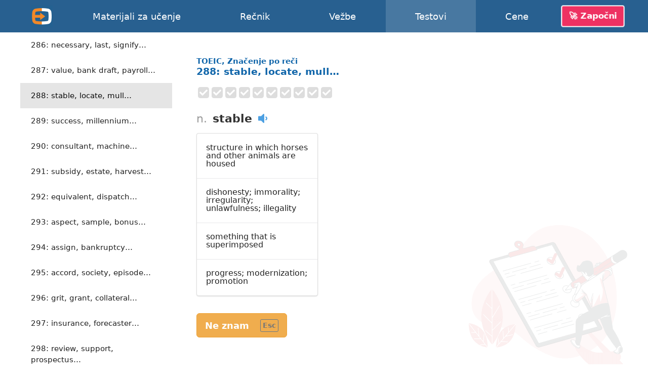

--- FILE ---
content_type: text/html; charset=utf-8
request_url: https://english-online.rs/tests/630
body_size: 10717
content:
<!doctype html> <html lang="sr"> <head> <meta charset="UTF-8"> <link rel="modulepreload" as="script" href="https://english-online.rs/build/sentry-CgGWj2vB.js" /><script type="module" src="https://english-online.rs/build/sentry-CgGWj2vB.js"></script> <meta name="viewport" content="width=device-width, initial-scale=1.0"> <title> 288: stable, locate, mull…, TOEIC, Značenje po reči, Testovi engleskog jezika online</title> <meta name="description" content="Naučite engleski online. Lekcije, muzika i članci na engleskom jeziku. Vežbe, testovi, gramatika engleskog jezika."> <link rel="icon" href="/favicon.png"> <link rel="manifest" href="/manifest.webmanifest"> <meta name="csrf-token" content="WoNYBYq16YVxWO8y8uzsVQ30uDm0NWD4umZlst7h"> <meta name="theme-color" content="#448ccc"> <meta name="mobile-web-app-capable" content="yes"> <meta name="application-name" content="English-Online"> <meta name="apple-mobile-web-app-capable" content="yes"> <meta name="apple-mobile-web-app-title" content="English-Online"> <link rel="apple-touch-icon" href="/apple-touch-icon.png"> <meta name="msapplication-TileImage" content="/i/manifest/192x192.png"> <meta name="msapplication-TileColor" content="#448ccc"> <meta name="msapplication-tap-highlight" content="no"> <link rel="alternate" hreflang="et" href="https://english-online.ee/tests/630"> <link rel="alternate" hreflang="fr" href="https://english-online.fr/tests/630"> <link rel="alternate" hreflang="hr" href="https://english-online.hr/tests/630"> <link rel="alternate" hreflang="lt" href="https://english-online.lt/tests/630"> <link rel="alternate" hreflang="mk" href="https://english-online.mk/tests/630"> <link rel="alternate" hreflang="sl" href="https://english-online.si/tests/630"> <link rel="alternate" hreflang="sr" href="https://english-online.rs/tests/630"> <link rel="alternate" hreflang="fi" href="https://english-online.fi/tests/630"> <link rel="alternate" hreflang="uk" href="https://english-online.org.ua/tests/630"> <meta property="og:title" content=" 288: stable, locate, mull…, TOEIC, Značenje po reči, Testovi engleskog jezika online "> <meta property="og:description" name="description" content="Naučite engleski online. Lekcije, muzika i članci na engleskom jeziku. Vežbe, testovi, gramatika engleskog jezika."> <meta property="og:image" content="http://img.youtube.com/vi/MdiVfi6DuUw/maxresdefault.jpg"> <meta property="og:url" content="https://english-online.rs/tests/630"> <meta property="twitter:card" content="summary_large_image"> <meta property="twitter:title" content=" 288: stable, locate, mull…, TOEIC, Značenje po reči, Testovi engleskog jezika online "> <meta property="twitter:description" content="Naučite engleski online. Lekcije, muzika i članci na engleskom jeziku. Vežbe, testovi, gramatika engleskog jezika."> <meta property="twitter:image" content="http://img.youtube.com/vi/MdiVfi6DuUw/maxresdefault.jpg"> <meta name="google" content="notranslate"> <link rel="preload" as="style" href="https://english-online.rs/build/assets/app-BDwythDY.css" /><link rel="stylesheet" href="https://english-online.rs/build/assets/app-BDwythDY.css" /> <link rel="preload" as="style" href="https://english-online.rs/build/assets/test-s64Mi7XX.css" /><link rel="stylesheet" href="https://english-online.rs/build/assets/test-s64Mi7XX.css" /> <script src="/lang/sr.js?v=ec3a4e0"></script> <script defer src="https://analytics.english-online.rs/script.js" data-website-id="c77e35e6-7e09-4b3b-af0c-4e5b84b52091"></script> </head> <body > <header class="flex justify-center"> <div class="flex align-stretch  hidden-768 "> <div itemscope itemtype="http://schema.org/Organization" class="logo flex flex-center hidden-768"> <a itemprop="url" href="https://english-online.rs/" class="flex flex-center flex-1 align-self-stretch"> <img itemprop="logo" src="https://english-online.rs/i/logo.png" width="43" height="43" alt="English-Online"> </a> </div> <nav id="top-nav" class="flex align-center"> <a href="/materials" > <svg class="icon icon-youtube " focusable="false"><use xlink:href="/icons/icons10.svg#youtube"></use></svg> <span class="hidden-1024">Materijali za učenje</span> <span class="hidden visible-1024">Materijali</span> </a> <a href="/dictionary" > <svg class="icon icon-dictionary " focusable="false"><use xlink:href="/icons/icons10.svg#dictionary"></use></svg> <span>Rečnik</span> </a> <a href="/exercises" > <svg class="icon icon-exercises " focusable="false"><use xlink:href="/icons/icons10.svg#exercises"></use></svg> <span>Vežbe</span> </a> <a href="/tests" class=" selected "> <svg class="icon icon-tests " focusable="false"><use xlink:href="/icons/icons10.svg#tests"></use></svg> <span>Testovi</span> </a> <a href="/subscription" > <svg class="icon icon-rocket " focusable="false"><use xlink:href="/icons/icons10.svg#rocket"></use></svg> <span>Cene</span> </a> </nav> <div id="user-menu-holder" class="flex align-center"> <a href id="user-menu-trigger" class="btn btn-inverted cta-button hidden-768 hm-s">🚀 Započni</a> <div id="user-menu" class="ui popup bottom right"> <a href="/signup"> <svg class="icon icon-account " focusable="false"><use xlink:href="/icons/icons10.svg#account"></use></svg> <span class="hm-s">Napravi nalog</span> </a> <a href="/signin"> <svg class="icon icon-login " focusable="false"><use xlink:href="/icons/icons10.svg#login"></use></svg> <span class="hm-s">Prijavi se</span> </a> </div> </div> </div> <div class="hidden visible-768"> <div itemscope itemtype="http://schema.org/Organization" class="logo flex flex-center"> <a itemprop="url" href="https://english-online.rs/" class="flex flex-center flex-1 align-self-stretch"> <img itemprop="logo" src="https://english-online.rs/i/logo.png" width="43" height="43" alt="English-Online"> </a> </div> <a href="/" class="logo-link flex flex-1 align-center justify-start white hm-xs"> English-Online </a> <div id="open-mobile-top-menu" class="flex flex-center"> <svg class="icon icon-menu " focusable="false"><use xlink:href="/icons/icons10.svg#menu"></use></svg> </div> <div id="close-mobile-top-menu" class="flex flex-center hidden"> <svg class="icon icon-times " focusable="false"><use xlink:href="/icons/icons10.svg#times"></use></svg> </div> </div> </header> <main id="wrapper" class="flex flex-column "> <div class="flex"> <div id="test-list" class="hidden-768"> <div class="ui mini vertical borderless menu"> <a href="/tests/343" class="item " > <span class="hm-xs">1: miserably, autograph, card…</span> </a> <a href="/tests/344" class="item " > <span class="hm-xs">2: rubber, reticent, thorough…</span> </a> <a href="/tests/345" class="item " > <span class="hm-xs">3: attorney, engineer…</span> </a> <a href="/tests/346" class="item " > <span class="hm-xs">4: segment, possess, correct…</span> </a> <a href="/tests/347" class="item " > <span class="hm-xs">5: C.O.O., plc, ROI, C.S.O.…</span> </a> <a href="/tests/348" class="item " > <span class="hm-xs">6: upon, regarding, below…</span> </a> <a href="/tests/349" class="item " > <span class="hm-xs">7: cheap, curtly, particularly…</span> </a> <a href="/tests/350" class="item " > <span class="hm-xs">8: obvious, category, smoothly…</span> </a> <a href="/tests/351" class="item " > <span class="hm-xs">9: late, unsatisfactory…</span> </a> <a href="/tests/352" class="item " > <span class="hm-xs">10: brochure, offence, disease…</span> </a> <a href="/tests/353" class="item " > <span class="hm-xs">11: drop, stipulate, guarantee…</span> </a> <a href="/tests/354" class="item " > <span class="hm-xs">12: C.T.O., N/A, C.V., PR, Ph.D.…</span> </a> <a href="/tests/355" class="item " > <span class="hm-xs">13: throughout, during, until…</span> </a> <a href="/tests/356" class="item " > <span class="hm-xs">14: consequently, plain…</span> </a> <a href="/tests/357" class="item " > <span class="hm-xs">15: banquet, flawed, key, obtain…</span> </a> <a href="/tests/358" class="item " > <span class="hm-xs">16: conservative, maternal…</span> </a> <a href="/tests/359" class="item " > <span class="hm-xs">17: trash, blanket, motivation…</span> </a> <a href="/tests/360" class="item " > <span class="hm-xs">18: pad, discourage, enrich…</span> </a> <a href="/tests/361" class="item " > <span class="hm-xs">19: C.O.D., lb, C.F.O., R&amp;D, i.e.…</span> </a> <a href="/tests/362" class="item " > <span class="hm-xs">20: below, sincerely…</span> </a> <a href="/tests/363" class="item " > <span class="hm-xs">21: infancy, underestimate…</span> </a> <a href="/tests/364" class="item " > <span class="hm-xs">22: waste, sensitive…</span> </a> <a href="/tests/365" class="item " > <span class="hm-xs">23: pursuit, pleasure, launch…</span> </a> <a href="/tests/366" class="item " > <span class="hm-xs">24: trustee, bias, overcome…</span> </a> <a href="/tests/367" class="item " > <span class="hm-xs">25: I.P.O., G.D.P., a.m., Inc., no.…</span> </a> <a href="/tests/368" class="item " > <span class="hm-xs">26: perhaps, ultimately…</span> </a> <a href="/tests/369" class="item " > <span class="hm-xs">27: recruit, crux, capital…</span> </a> <a href="/tests/370" class="item " > <span class="hm-xs">28: unbiased, dotted, record…</span> </a> <a href="/tests/371" class="item " > <span class="hm-xs">29: equipment, college, bound…</span> </a> <a href="/tests/372" class="item " > <span class="hm-xs">30: progress, influence, bother…</span> </a> <a href="/tests/373" class="item " > <span class="hm-xs">31: severely, overseas…</span> </a> <a href="/tests/374" class="item " > <span class="hm-xs">32: doubt, consistency…</span> </a> <a href="/tests/375" class="item " > <span class="hm-xs">33: enough, bothersome…</span> </a> <a href="/tests/376" class="item " > <span class="hm-xs">34: cycle, overview, assembly…</span> </a> <a href="/tests/377" class="item " > <span class="hm-xs">35: donate, absorb, consume…</span> </a> <a href="/tests/378" class="item " > <span class="hm-xs">36: overtime, cordially…</span> </a> <a href="/tests/379" class="item " > <span class="hm-xs">37: lawsuit, electrician…</span> </a> <a href="/tests/380" class="item " > <span class="hm-xs">38: impossible, stationary…</span> </a> <a href="/tests/381" class="item " > <span class="hm-xs">39: offset, territory, circle…</span> </a> <a href="/tests/382" class="item " > <span class="hm-xs">40: seek, resemble, bill, credit…</span> </a> <a href="/tests/383" class="item " > <span class="hm-xs">41: easy, regularly, enough…</span> </a> <a href="/tests/384" class="item " > <span class="hm-xs">42: interchangeable…</span> </a> <a href="/tests/385" class="item " > <span class="hm-xs">43: ill, informal, dynamic…</span> </a> <a href="/tests/386" class="item " > <span class="hm-xs">44: size, possibility, revise…</span> </a> <a href="/tests/387" class="item " > <span class="hm-xs">45: admonish, adhere, trouble…</span> </a> <a href="/tests/388" class="item " > <span class="hm-xs">46: truly, opposite, twice…</span> </a> <a href="/tests/389" class="item " > <span class="hm-xs">47: execute, waver, treasure…</span> </a> <a href="/tests/390" class="item " > <span class="hm-xs">48: robust, metropolitan…</span> </a> <a href="/tests/391" class="item " > <span class="hm-xs">49: image, cuisine, acceptance…</span> </a> <a href="/tests/392" class="item " > <span class="hm-xs">50: lesson, carpet, offset…</span> </a> <a href="/tests/393" class="item " > <span class="hm-xs">51: puzzle, contract, executive…</span> </a> <a href="/tests/394" class="item " > <span class="hm-xs">52: sophisticated, civic, elect…</span> </a> <a href="/tests/395" class="item " > <span class="hm-xs">53: initiative, pose, hire…</span> </a> <a href="/tests/396" class="item " > <span class="hm-xs">54: counterbalance, slump…</span> </a> <a href="/tests/397" class="item " > <span class="hm-xs">55: abbreviation, analyze, saw…</span> </a> <a href="/tests/398" class="item " > <span class="hm-xs">56: separate, easy, famous…</span> </a> <a href="/tests/399" class="item " > <span class="hm-xs">57: consumer, technology, delay…</span> </a> <a href="/tests/400" class="item " > <span class="hm-xs">58: number, insulate…</span> </a> <a href="/tests/401" class="item " > <span class="hm-xs">59: compensate, pass…</span> </a> <a href="/tests/402" class="item " > <span class="hm-xs">60: mediocre, fleet, unforeseen…</span> </a> <a href="/tests/403" class="item " > <span class="hm-xs">61: remark, acquaintance, tax…</span> </a> <a href="/tests/404" class="item " > <span class="hm-xs">62: crate, halt, resign, abide…</span> </a> <a href="/tests/405" class="item " > <span class="hm-xs">63: senior, recommendation…</span> </a> <a href="/tests/406" class="item " > <span class="hm-xs">64: irritated, candid, ideal…</span> </a> <a href="/tests/407" class="item " > <span class="hm-xs">65: colleague, midday, examinee…</span> </a> <a href="/tests/408" class="item " > <span class="hm-xs">66: conceptualize, veil…</span> </a> <a href="/tests/409" class="item " > <span class="hm-xs">67: total, solve, vessel…</span> </a> <a href="/tests/410" class="item " > <span class="hm-xs">68: token, overt, savvy, intense…</span> </a> <a href="/tests/411" class="item " > <span class="hm-xs">69: coal, preface, story…</span> </a> <a href="/tests/412" class="item " > <span class="hm-xs">70: wrong, review, fluctuate…</span> </a> <a href="/tests/413" class="item " > <span class="hm-xs">71: appearance, delegate, still…</span> </a> <a href="/tests/414" class="item " > <span class="hm-xs">72: anxious, circumspect…</span> </a> <a href="/tests/415" class="item " > <span class="hm-xs">73: goal, correlation…</span> </a> <a href="/tests/416" class="item " > <span class="hm-xs">74: impact, revere, solicit…</span> </a> <a href="/tests/417" class="item " > <span class="hm-xs">75: address, warehouse…</span> </a> <a href="/tests/418" class="item " > <span class="hm-xs">76: curt, confidential, intent…</span> </a> <a href="/tests/419" class="item " > <span class="hm-xs">77: tackle, resignation…</span> </a> <a href="/tests/420" class="item " > <span class="hm-xs">78: impose, import, perpetuate…</span> </a> <a href="/tests/421" class="item " > <span class="hm-xs">79: edge, sight, nationality…</span> </a> <a href="/tests/422" class="item " > <span class="hm-xs">80: domestic, nearby, set…</span> </a> <a href="/tests/423" class="item " > <span class="hm-xs">81: watch, virtual, suite, anger…</span> </a> <a href="/tests/424" class="item " > <span class="hm-xs">82: pocket, attach, subsidize…</span> </a> <a href="/tests/425" class="item " > <span class="hm-xs">83: outside, cheap, message, top…</span> </a> <a href="/tests/426" class="item " > <span class="hm-xs">84: inventive, certain, forward…</span> </a> <a href="/tests/427" class="item " > <span class="hm-xs">85: florist, station, surface…</span> </a> <a href="/tests/428" class="item " > <span class="hm-xs">86: legitimate, proceed, afford…</span> </a> <a href="/tests/429" class="item " > <span class="hm-xs">87: directly, provide…</span> </a> <a href="/tests/430" class="item " > <span class="hm-xs">88: beneficial, careful, fair…</span> </a> <a href="/tests/431" class="item " > <span class="hm-xs">89: occurrence, proliferation…</span> </a> <a href="/tests/432" class="item " > <span class="hm-xs">90: justify, frame, second…</span> </a> <a href="/tests/433" class="item " > <span class="hm-xs">91: requirement, general…</span> </a> <a href="/tests/434" class="item " > <span class="hm-xs">92: state, party, introductory…</span> </a> <a href="/tests/435" class="item " > <span class="hm-xs">93: reception, bullion, change…</span> </a> <a href="/tests/436" class="item " > <span class="hm-xs">94: underline, construe…</span> </a> <a href="/tests/437" class="item " > <span class="hm-xs">95: payable, annual…</span> </a> <a href="/tests/438" class="item " > <span class="hm-xs">96: appealing, prime, adequate…</span> </a> <a href="/tests/439" class="item " > <span class="hm-xs">97: aim, inventory…</span> </a> <a href="/tests/440" class="item " > <span class="hm-xs">98: acquaint, journey…</span> </a> <a href="/tests/441" class="item " > <span class="hm-xs">99: package, store, inalienable…</span> </a> <a href="/tests/442" class="item " > <span class="hm-xs">100: overhead, resolute, sick…</span> </a> <a href="/tests/443" class="item " > <span class="hm-xs">101: rush, backup, parentheses…</span> </a> <a href="/tests/444" class="item " > <span class="hm-xs">102: release, gross, stretch…</span> </a> <a href="/tests/445" class="item " > <span class="hm-xs">103: repetition, ticket…</span> </a> <a href="/tests/446" class="item " > <span class="hm-xs">104: outdoor, liberal, difficult…</span> </a> <a href="/tests/447" class="item " > <span class="hm-xs">105: firm, reference, institute…</span> </a> <a href="/tests/448" class="item " > <span class="hm-xs">106: replay, apologize, jeopardy…</span> </a> <a href="/tests/449" class="item " > <span class="hm-xs">107: minimum, coin, plane…</span> </a> <a href="/tests/450" class="item " > <span class="hm-xs">108: valuable, conscious…</span> </a> <a href="/tests/451" class="item " > <span class="hm-xs">109: demand, lawyer, coach, trust…</span> </a> <a href="/tests/452" class="item " > <span class="hm-xs">110: revolve, bottom, set out…</span> </a> <a href="/tests/453" class="item " > <span class="hm-xs">111: debate, characteristic…</span> </a> <a href="/tests/454" class="item " > <span class="hm-xs">112: concrete, straight, perfect…</span> </a> <a href="/tests/455" class="item " > <span class="hm-xs">113: advertisement, city…</span> </a> <a href="/tests/456" class="item " > <span class="hm-xs">114: limit, unlock, cushion, levy…</span> </a> <a href="/tests/457" class="item " > <span class="hm-xs">115: plant, fare, falter, quality…</span> </a> <a href="/tests/458" class="item " > <span class="hm-xs">116: constant, tall, good…</span> </a> <a href="/tests/459" class="item " > <span class="hm-xs">117: award, compensation…</span> </a> <a href="/tests/460" class="item " > <span class="hm-xs">118: code, accomplish, button…</span> </a> <a href="/tests/461" class="item " > <span class="hm-xs">119: appliance, guilt, withstand…</span> </a> <a href="/tests/462" class="item " > <span class="hm-xs">120: frequent, mean, excellent…</span> </a> <a href="/tests/463" class="item " > <span class="hm-xs">121: communication, conviction…</span> </a> <a href="/tests/464" class="item " > <span class="hm-xs">122: lease, complain, identify…</span> </a> <a href="/tests/465" class="item " > <span class="hm-xs">123: compel, recommend, border…</span> </a> <a href="/tests/466" class="item " > <span class="hm-xs">124: collectible, germane…</span> </a> <a href="/tests/467" class="item " > <span class="hm-xs">125: comparison, special, spy…</span> </a> <a href="/tests/468" class="item " > <span class="hm-xs">126: appropriate, cement…</span> </a> <a href="/tests/469" class="item " > <span class="hm-xs">127: visitor, including, visit…</span> </a> <a href="/tests/470" class="item " > <span class="hm-xs">128: suspect, responsive…</span> </a> <a href="/tests/471" class="item " > <span class="hm-xs">129: exit, waiter, injury…</span> </a> <a href="/tests/472" class="item " > <span class="hm-xs">130: supplement, couple, diet…</span> </a> <a href="/tests/473" class="item " > <span class="hm-xs">131: privilege, lack, discern…</span> </a> <a href="/tests/474" class="item " > <span class="hm-xs">132: brokered, unjudged, fellow…</span> </a> <a href="/tests/475" class="item " > <span class="hm-xs">133: abuse, voucher, part-time…</span> </a> <a href="/tests/476" class="item " > <span class="hm-xs">134: look into, watch, deal…</span> </a> <a href="/tests/477" class="item " > <span class="hm-xs">135: least, constraint…</span> </a> <a href="/tests/478" class="item " > <span class="hm-xs">136: terminal, steadfast, fussy…</span> </a> <a href="/tests/479" class="item " > <span class="hm-xs">137: license, age, asset, postage…</span> </a> <a href="/tests/480" class="item " > <span class="hm-xs">138: implement, urbanize, assess…</span> </a> <a href="/tests/481" class="item " > <span class="hm-xs">139: picture, canvass, evasive…</span> </a> <a href="/tests/482" class="item " > <span class="hm-xs">140: acquainted, profitable…</span> </a> <a href="/tests/483" class="item " > <span class="hm-xs">141: maintenance, downturn…</span> </a> <a href="/tests/484" class="item " > <span class="hm-xs">142: feature, rectify, comfort…</span> </a> <a href="/tests/485" class="item " > <span class="hm-xs">143: deploy, rather, combine…</span> </a> <a href="/tests/486" class="item " > <span class="hm-xs">144: secure, visible, infant…</span> </a> <a href="/tests/487" class="item " > <span class="hm-xs">145: draft, constant, behalf…</span> </a> <a href="/tests/488" class="item " > <span class="hm-xs">146: cancel, arrest, hurry, file…</span> </a> <a href="/tests/489" class="item " > <span class="hm-xs">147: newsletter, plan…</span> </a> <a href="/tests/490" class="item " > <span class="hm-xs">148: promotional, hard…</span> </a> <a href="/tests/491" class="item " > <span class="hm-xs">149: combination, anticipation…</span> </a> <a href="/tests/492" class="item " > <span class="hm-xs">150: direct, adopt, format, assume…</span> </a> <a href="/tests/493" class="item " > <span class="hm-xs">151: brake, complicate, division…</span> </a> <a href="/tests/494" class="item " > <span class="hm-xs">152: uncertain, commercial…</span> </a> <a href="/tests/495" class="item " > <span class="hm-xs">153: width, grocery, mind…</span> </a> <a href="/tests/496" class="item " > <span class="hm-xs">154: serve, repair, work, seem, soar…</span> </a> <a href="/tests/497" class="item " > <span class="hm-xs">155: audit, subtract, somber…</span> </a> <a href="/tests/498" class="item " > <span class="hm-xs">156: funnelled, located, vivid…</span> </a> <a href="/tests/499" class="item " > <span class="hm-xs">157: average, standpoint…</span> </a> <a href="/tests/500" class="item " > <span class="hm-xs">158: undercut, preempt, annoy…</span> </a> <a href="/tests/501" class="item " > <span class="hm-xs">159: reliable, portable…</span> </a> <a href="/tests/502" class="item " > <span class="hm-xs">160: striped, kindly, frank…</span> </a> <a href="/tests/503" class="item " > <span class="hm-xs">161: defense, index, discard…</span> </a> <a href="/tests/504" class="item " > <span class="hm-xs">162: space, bank, exert, converge…</span> </a> <a href="/tests/505" class="item " > <span class="hm-xs">163: premium, discussion…</span> </a> <a href="/tests/506" class="item " > <span class="hm-xs">164: important, select, internal…</span> </a> <a href="/tests/507" class="item " > <span class="hm-xs">165: proposition, employment…</span> </a> <a href="/tests/508" class="item " > <span class="hm-xs">166: achieve, venture, exit, brief…</span> </a> <a href="/tests/509" class="item " > <span class="hm-xs">167: superb, disagree, insure…</span> </a> <a href="/tests/510" class="item " > <span class="hm-xs">168: levy, honesty, grocer, behind…</span> </a> <a href="/tests/511" class="item " > <span class="hm-xs">169: tax, elaborate, auction…</span> </a> <a href="/tests/512" class="item " > <span class="hm-xs">170: prepaid, letter, idea…</span> </a> <a href="/tests/513" class="item " > <span class="hm-xs">171: pay, contemporary, forecast…</span> </a> <a href="/tests/514" class="item " > <span class="hm-xs">172: merchandise, circumvent…</span> </a> <a href="/tests/515" class="item " > <span class="hm-xs">173: encroach, news, name, lasting…</span> </a> <a href="/tests/516" class="item " > <span class="hm-xs">174: fax, letterhead, belief, food…</span> </a> <a href="/tests/517" class="item " > <span class="hm-xs">175: get on with, divert, assure…</span> </a> <a href="/tests/518" class="item " > <span class="hm-xs">176: series, comforting…</span> </a> <a href="/tests/519" class="item " > <span class="hm-xs">177: store, space, collaboration…</span> </a> <a href="/tests/520" class="item " > <span class="hm-xs">178: photograph, leave, preserve…</span> </a> <a href="/tests/521" class="item " > <span class="hm-xs">179: habit, labor, dollar drain…</span> </a> <a href="/tests/522" class="item " > <span class="hm-xs">180: expansion, awareness…</span> </a> <a href="/tests/523" class="item " > <span class="hm-xs">181: present, calculate, request…</span> </a> <a href="/tests/524" class="item " > <span class="hm-xs">182: severe, subsidiary…</span> </a> <a href="/tests/525" class="item " > <span class="hm-xs">183: statistics, consultancy…</span> </a> <a href="/tests/526" class="item " > <span class="hm-xs">184: admit, range, thread, order…</span> </a> <a href="/tests/527" class="item " > <span class="hm-xs">185: inspire, implication…</span> </a> <a href="/tests/528" class="item " > <span class="hm-xs">186: conjunction, report, debut…</span> </a> <a href="/tests/529" class="item " > <span class="hm-xs">187: slot, defend, purpose, note…</span> </a> <a href="/tests/530" class="item " > <span class="hm-xs">188: pattern, itemize, output…</span> </a> <a href="/tests/531" class="item " > <span class="hm-xs">189: swap, segment, budget…</span> </a> <a href="/tests/532" class="item " > <span class="hm-xs">190: internationalize, convey…</span> </a> <a href="/tests/533" class="item " > <span class="hm-xs">191: set up, necessity, avail…</span> </a> <a href="/tests/534" class="item " > <span class="hm-xs">192: machine, smart, insert…</span> </a> <a href="/tests/535" class="item " > <span class="hm-xs">193: ascertain, back up, project…</span> </a> <a href="/tests/536" class="item " > <span class="hm-xs">194: ignore, superfluous…</span> </a> <a href="/tests/537" class="item " > <span class="hm-xs">195: margin, crowd, plug, season…</span> </a> <a href="/tests/538" class="item " > <span class="hm-xs">196: rescue, use, dictate, skim…</span> </a> <a href="/tests/539" class="item " > <span class="hm-xs">197: advise, aisle…</span> </a> <a href="/tests/540" class="item " > <span class="hm-xs">198: item, mend, elevator…</span> </a> <a href="/tests/541" class="item " > <span class="hm-xs">199: engage, blunder, entrance…</span> </a> <a href="/tests/542" class="item " > <span class="hm-xs">200: operator, price…</span> </a> <a href="/tests/543" class="item " > <span class="hm-xs">201: appointment, willingness…</span> </a> <a href="/tests/544" class="item " > <span class="hm-xs">202: move, style, inconvenience…</span> </a> <a href="/tests/545" class="item " > <span class="hm-xs">203: budget, small, score…</span> </a> <a href="/tests/546" class="item " > <span class="hm-xs">204: set, condition, cure…</span> </a> <a href="/tests/547" class="item " > <span class="hm-xs">205: pose, garner, cover, lay off…</span> </a> <a href="/tests/548" class="item " > <span class="hm-xs">206: stay, weakness, maintain…</span> </a> <a href="/tests/549" class="item " > <span class="hm-xs">207: check, brand, cheque…</span> </a> <a href="/tests/550" class="item " > <span class="hm-xs">208: narrow, should, slash, appear…</span> </a> <a href="/tests/551" class="item " > <span class="hm-xs">209: qualify, perennial, mention…</span> </a> <a href="/tests/552" class="item " > <span class="hm-xs">210: component, visibility…</span> </a> <a href="/tests/553" class="item " > <span class="hm-xs">211: profit, yield, subscribe…</span> </a> <a href="/tests/554" class="item " > <span class="hm-xs">212: occupancy, indicate, thrive…</span> </a> <a href="/tests/555" class="item " > <span class="hm-xs">213: sharp, luncheon…</span> </a> <a href="/tests/556" class="item " > <span class="hm-xs">214: voyage, procure…</span> </a> <a href="/tests/557" class="item " > <span class="hm-xs">215: wallpaper, design…</span> </a> <a href="/tests/558" class="item " > <span class="hm-xs">216: diversity, baggage…</span> </a> <a href="/tests/559" class="item " > <span class="hm-xs">217: funnel, strap, injure…</span> </a> <a href="/tests/560" class="item " > <span class="hm-xs">218: proper, sweater, momentum…</span> </a> <a href="/tests/561" class="item " > <span class="hm-xs">219: adjustment, gathering…</span> </a> <a href="/tests/562" class="item " > <span class="hm-xs">220: precondition, box…</span> </a> <a href="/tests/563" class="item " > <span class="hm-xs">221: raise, predict, commit…</span> </a> <a href="/tests/564" class="item " > <span class="hm-xs">222: alert, debris, scope, contact…</span> </a> <a href="/tests/565" class="item " > <span class="hm-xs">223: disappear, subside…</span> </a> <a href="/tests/566" class="item " > <span class="hm-xs">224: corrupt, task…</span> </a> <a href="/tests/567" class="item " > <span class="hm-xs">225: engagement, take, evidence…</span> </a> <a href="/tests/568" class="item " > <span class="hm-xs">226: revise, esteem, fund…</span> </a> <a href="/tests/569" class="item " > <span class="hm-xs">227: instead, layer, disclaim…</span> </a> <a href="/tests/570" class="item " > <span class="hm-xs">228: carrier, economy, offender…</span> </a> <a href="/tests/571" class="item " > <span class="hm-xs">229: dispense, remember…</span> </a> <a href="/tests/572" class="item " > <span class="hm-xs">230: fare, prerogative…</span> </a> <a href="/tests/573" class="item " > <span class="hm-xs">231: fine, convention, novel…</span> </a> <a href="/tests/574" class="item " > <span class="hm-xs">232: dismiss, kit, prioritize…</span> </a> <a href="/tests/575" class="item " > <span class="hm-xs">233: attire, pressure, remind…</span> </a> <a href="/tests/576" class="item " > <span class="hm-xs">234: daily, competitor…</span> </a> <a href="/tests/577" class="item " > <span class="hm-xs">235: arrive, clear, validate…</span> </a> <a href="/tests/578" class="item " > <span class="hm-xs">236: shortage, catering…</span> </a> <a href="/tests/579" class="item " > <span class="hm-xs">237: involvement, flaw…</span> </a> <a href="/tests/580" class="item " > <span class="hm-xs">238: decline, talk, imagine…</span> </a> <a href="/tests/581" class="item " > <span class="hm-xs">239: grooming, retail, default…</span> </a> <a href="/tests/582" class="item " > <span class="hm-xs">240: gift, logo, cancellation…</span> </a> <a href="/tests/583" class="item " > <span class="hm-xs">241: bound, presume, pretend…</span> </a> <a href="/tests/584" class="item " > <span class="hm-xs">242: general, declare, wait…</span> </a> <a href="/tests/585" class="item " > <span class="hm-xs">243: safety, analysis, ownership…</span> </a> <a href="/tests/586" class="item " > <span class="hm-xs">244: instruct, court, interrupt…</span> </a> <a href="/tests/587" class="item " > <span class="hm-xs">245: cabinet, nurse, gymnasium…</span> </a> <a href="/tests/588" class="item " > <span class="hm-xs">246: downtown, coordinate, cause…</span> </a> <a href="/tests/589" class="item " > <span class="hm-xs">247: disturb, sort, clock…</span> </a> <a href="/tests/590" class="item " > <span class="hm-xs">248: permit, duress, endure, deny…</span> </a> <a href="/tests/591" class="item " > <span class="hm-xs">249: science, context, salvage…</span> </a> <a href="/tests/592" class="item " > <span class="hm-xs">250: freight, disembark, suspend…</span> </a> <a href="/tests/593" class="item " > <span class="hm-xs">251: unnecessary, post, modest…</span> </a> <a href="/tests/594" class="item " > <span class="hm-xs">252: passenger, relation, desk…</span> </a> <a href="/tests/595" class="item " > <span class="hm-xs">253: concoct, relate, export…</span> </a> <a href="/tests/596" class="item " > <span class="hm-xs">254: further, put off, enthuse…</span> </a> <a href="/tests/597" class="item " > <span class="hm-xs">255: layout, bankrupt…</span> </a> <a href="/tests/598" class="item " > <span class="hm-xs">256: promise, dash, convince, feed…</span> </a> <a href="/tests/599" class="item " > <span class="hm-xs">257: controlling, instalment…</span> </a> <a href="/tests/600" class="item " > <span class="hm-xs">258: fellow, leader, citizen…</span> </a> <a href="/tests/601" class="item " > <span class="hm-xs">259: enroll, reinforce, download…</span> </a> <a href="/tests/602" class="item " > <span class="hm-xs">260: restriction, plate…</span> </a> <a href="/tests/603" class="item " > <span class="hm-xs">261: bias, readiness…</span> </a> <a href="/tests/604" class="item " > <span class="hm-xs">262: prevent, characterize…</span> </a> <a href="/tests/605" class="item " > <span class="hm-xs">263: stop, especially, trial…</span> </a> <a href="/tests/606" class="item " > <span class="hm-xs">264: currency, destruction…</span> </a> <a href="/tests/607" class="item " > <span class="hm-xs">265: command, shape, base, indulge…</span> </a> <a href="/tests/608" class="item " > <span class="hm-xs">266: board, favorable, authorize…</span> </a> <a href="/tests/609" class="item " > <span class="hm-xs">267: salary, specification…</span> </a> <a href="/tests/610" class="item " > <span class="hm-xs">268: liberal, prior, tailor…</span> </a> <a href="/tests/611" class="item " > <span class="hm-xs">269: tense, lounge, handling…</span> </a> <a href="/tests/612" class="item " > <span class="hm-xs">270: ticket, book, plumber…</span> </a> <a href="/tests/613" class="item " > <span class="hm-xs">271: patience, access, path…</span> </a> <a href="/tests/614" class="item " > <span class="hm-xs">272: reach, target, loom, spot…</span> </a> <a href="/tests/615" class="item " > <span class="hm-xs">273: building, perspective…</span> </a> <a href="/tests/616" class="item " > <span class="hm-xs">274: refurbish, fix…</span> </a> <a href="/tests/617" class="item " > <span class="hm-xs">275: mainframe, tenure…</span> </a> <a href="/tests/618" class="item " > <span class="hm-xs">276: trespasser, flawless…</span> </a> <a href="/tests/619" class="item " > <span class="hm-xs">277: mull, income, staple, grain…</span> </a> <a href="/tests/620" class="item " > <span class="hm-xs">278: hyphen, corrupt, clout…</span> </a> <a href="/tests/621" class="item " > <span class="hm-xs">279: supply, statement, stack…</span> </a> <a href="/tests/622" class="item " > <span class="hm-xs">280: intensive, major, rubber…</span> </a> <a href="/tests/623" class="item " > <span class="hm-xs">281: leakage, region, situation…</span> </a> <a href="/tests/624" class="item " > <span class="hm-xs">282: trivial, application…</span> </a> <a href="/tests/625" class="item " > <span class="hm-xs">283: representative…</span> </a> <a href="/tests/626" class="item " > <span class="hm-xs">284: special, cohesive, tension…</span> </a> <a href="/tests/627" class="item " > <span class="hm-xs">285: ad, copy, locksmith, drop…</span> </a> <a href="/tests/628" class="item " > <span class="hm-xs">286: necessary, last, signify…</span> </a> <a href="/tests/629" class="item " > <span class="hm-xs">287: value, bank draft, payroll…</span> </a> <a href="/tests/630" class="item active " > <span class="hm-xs">288: stable, locate, mull…</span> </a> <a href="/tests/631" class="item " > <span class="hm-xs">289: success, millennium…</span> </a> <a href="/tests/632" class="item " > <span class="hm-xs">290: consultant, machine…</span> </a> <a href="/tests/633" class="item " > <span class="hm-xs">291: subsidy, estate, harvest…</span> </a> <a href="/tests/634" class="item " > <span class="hm-xs">292: equivalent, dispatch…</span> </a> <a href="/tests/635" class="item " > <span class="hm-xs">293: aspect, sample, bonus…</span> </a> <a href="/tests/636" class="item " > <span class="hm-xs">294: assign, bankruptcy…</span> </a> <a href="/tests/637" class="item " > <span class="hm-xs">295: accord, society, episode…</span> </a> <a href="/tests/638" class="item " > <span class="hm-xs">296: grit, grant, collateral…</span> </a> <a href="/tests/639" class="item " > <span class="hm-xs">297: insurance, forecaster…</span> </a> <a href="/tests/640" class="item " > <span class="hm-xs">298: review, support, prospectus…</span> </a> <a href="/tests/641" class="item " > <span class="hm-xs">299: achievement, pair…</span> </a> <a href="/tests/642" class="item " > <span class="hm-xs">300: aptitude, sensible, flight…</span> </a> <a href="/tests/643" class="item " > <span class="hm-xs">301: administration, scale…</span> </a> <a href="/tests/644" class="item " > <span class="hm-xs">302: program, aim, ad, barrier, rule…</span> </a> <a href="/tests/645" class="item " > <span class="hm-xs">303: quotation, apartment…</span> </a> <a href="/tests/646" class="item " > <span class="hm-xs">304: page, scanner, downsize…</span> </a> <a href="/tests/647" class="item " > <span class="hm-xs">305: mistreatment, gain…</span> </a> <a href="/tests/648" class="item " > <span class="hm-xs">306: step, although, argument…</span> </a> <a href="/tests/649" class="item " > <span class="hm-xs">307: treaty, flat money, unit…</span> </a> <a href="/tests/650" class="item " > <span class="hm-xs">308: equal, transcendent…</span> </a> <a href="/tests/651" class="item " > <span class="hm-xs">309: imaging, position, badge…</span> </a> <a href="/tests/652" class="item " > <span class="hm-xs">310: spread, fear, client…</span> </a> <a href="/tests/653" class="item " > <span class="hm-xs">311: guess, knowledge, density…</span> </a> <a href="/tests/654" class="item " > <span class="hm-xs">312: beige book, object…</span> </a> <a href="/tests/655" class="item " > <span class="hm-xs">313: attendee, streamline…</span> </a> <a href="/tests/656" class="item " > <span class="hm-xs">314: search, mandate, invoice…</span> </a> <a href="/tests/657" class="item " > <span class="hm-xs">315: exclusive, apparel…</span> </a> <a href="/tests/658" class="item " > <span class="hm-xs">316: sway, vital, outlet, receipt…</span> </a> <a href="/tests/659" class="item " > <span class="hm-xs">317: pick up, petrol, hit, concept…</span> </a> <a href="/tests/660" class="item " > <span class="hm-xs">318: accommodation, simple, gap…</span> </a> <a href="/tests/661" class="item " > <span class="hm-xs">319: compliment, printer…</span> </a> <a href="/tests/662" class="item " > <span class="hm-xs">320: composure, inflation…</span> </a> <a href="/tests/663" class="item " > <span class="hm-xs">321: lecture, commodity, honor…</span> </a> <a href="/tests/664" class="item " > <span class="hm-xs">322: audience, either, rent…</span> </a> <a href="/tests/665" class="item " > <span class="hm-xs">323: procedure, lead, profusion…</span> </a> <a href="/tests/666" class="item " > <span class="hm-xs">324: treatment, magnificent…</span> </a> <a href="/tests/667" class="item " > <span class="hm-xs">325: adult, altitude, formula…</span> </a> <a href="/tests/668" class="item " > <span class="hm-xs">326: scramble, surplus, back…</span> </a> <a href="/tests/669" class="item " > <span class="hm-xs">327: demeanor, simulation…</span> </a> <a href="/tests/670" class="item " > <span class="hm-xs">328: inventor, tight, method…</span> </a> <a href="/tests/671" class="item " > <span class="hm-xs">329: gate, draw, modification…</span> </a> <a href="/tests/672" class="item " > <span class="hm-xs">330: enthusiastic, form…</span> </a> <a href="/tests/673" class="item " > <span class="hm-xs">331: manner, mission, purchase…</span> </a> <a href="/tests/674" class="item " > <span class="hm-xs">332: enter, central, attract…</span> </a> <a href="/tests/675" class="item " > <span class="hm-xs">333: match, waitress, headway…</span> </a> <a href="/tests/676" class="item " > <span class="hm-xs">334: hem, duration, security…</span> </a> <a href="/tests/677" class="item " > <span class="hm-xs">335: career, counsel, yearly…</span> </a> <a href="/tests/678" class="item " > <span class="hm-xs">336: require, audio, rotten, wire…</span> </a> <a href="/tests/679" class="item " > <span class="hm-xs">337: competitive, whole, update…</span> </a> <a href="/tests/680" class="item " > <span class="hm-xs">338: minority, calculator…</span> </a> <a href="/tests/681" class="item " > <span class="hm-xs">339: foundation, approved list…</span> </a> <a href="/tests/682" class="item " > <span class="hm-xs">340: idle, press, interview…</span> </a> <a href="/tests/683" class="item " > <span class="hm-xs">341: continue, productivity…</span> </a> <a href="/tests/684" class="item " > <span class="hm-xs">342: franchise, reservation…</span> </a> </div> <div class="close-side-menu flex-center hidden visible-768"> <div class="close-side-menu-button"></div> </div> </div> <div id="test-container" class="flex-1" data-next-test="0"> <div id="test-header" class="text-align-center-768"> <div class="flex align-center justify-end"> <div id="open-side-menu"> <svg class="icon icon-menu " focusable="false"><use xlink:href="/icons/icons10.svg#menu"></use></svg> </div> </div> <h3>TOEIC, Značenje po reči</h3> <h1 class="text-2xl blue">288: stable, locate, mull…</h1> <div class="vm-l results-bar justify-center-768"> <div> <svg class="icon icon-check icon16" focusable="false"><use xlink:href="/icons/icons10.svg#check"></use></svg> </div> <div> <svg class="icon icon-check icon16" focusable="false"><use xlink:href="/icons/icons10.svg#check"></use></svg> </div> <div> <svg class="icon icon-check icon16" focusable="false"><use xlink:href="/icons/icons10.svg#check"></use></svg> </div> <div> <svg class="icon icon-check icon16" focusable="false"><use xlink:href="/icons/icons10.svg#check"></use></svg> </div> <div> <svg class="icon icon-check icon16" focusable="false"><use xlink:href="/icons/icons10.svg#check"></use></svg> </div> <div> <svg class="icon icon-check icon16" focusable="false"><use xlink:href="/icons/icons10.svg#check"></use></svg> </div> <div> <svg class="icon icon-check icon16" focusable="false"><use xlink:href="/icons/icons10.svg#check"></use></svg> </div> <div> <svg class="icon icon-check icon16" focusable="false"><use xlink:href="/icons/icons10.svg#check"></use></svg> </div> <div> <svg class="icon icon-check icon16" focusable="false"><use xlink:href="/icons/icons10.svg#check"></use></svg> </div> <div> <svg class="icon icon-check icon16" focusable="false"><use xlink:href="/icons/icons10.svg#check"></use></svg> </div> </div> </div> <div class="test-container"> <div class="question-container flex align-center justify-center-768 text-align-start"> <span class="grey">n.</span><strong class="hm-s"> stable</strong> <div class="tts" data-word="stable"><svg class="icon icon-volume " focusable="false"><use xlink:href="/icons/icons10.svg#volume"></use></svg></div> <i class="translation-select right plus icon green p" title="Dodaj reč u moj rečnik" data-id="71323" data-word="stable"></i> </div> <div class="ui vertical menu"> <a class="item variant text-align-start"  data-correct="true" > <span class="answer"> structure in which horses and other animals are housed </span> </a> <a class="item variant text-align-start" > <span class="answer"> dishonesty; immorality; irregularity; unlawfulness; illegality </span> </a> <a class="item variant text-align-start" > <span class="answer"> something that is superimposed </span> </a> <a class="item variant text-align-start" > <span class="answer"> progress; modernization; promotion </span> </a> </div> <div class="text-align-center-768"> <a class="btn btn-lg btn-warning vm-m"> <span class="text-align-center flex-1">Ne znam</span> <kbd class="hidden-1024 hm-s-l">Esc</kbd> </a> </div> </div> <div class="test-container"> <div class="question-container flex align-center justify-center-768 text-align-start"> <span class="grey">v.</span><strong class="hm-s"> locate</strong> <div class="tts" data-word="locate"><svg class="icon icon-volume " focusable="false"><use xlink:href="/icons/icons10.svg#volume"></use></svg></div> <i class="translation-select right plus icon green p" title="Dodaj reč u moj rečnik" data-id="65559" data-word="locate"></i> </div> <div class="ui vertical menu"> <a class="item variant text-align-start" > <span class="answer"> to straighten; to flatten; to make even; to equalize </span> </a> <a class="item variant text-align-start" > <span class="answer"> to comprise; to contain; to embrace </span> </a> <a class="item variant text-align-start"  data-correct="true" > <span class="answer"> to situate; to place; to identify; to find; to settle </span> </a> <a class="item variant text-align-start" > <span class="answer"> to grant a license to an individual or group; to grant the right to vote </span> </a> </div> <div class="text-align-center-768"> <a class="btn btn-lg btn-warning vm-m"> <span class="text-align-center flex-1">Ne znam</span> <kbd class="hidden-1024 hm-s-l">Esc</kbd> </a> </div> </div> <div class="test-container"> <div class="question-container flex align-center justify-center-768 text-align-start"> <span class="grey">v.</span><strong class="hm-s"> mull</strong> <div class="tts" data-word="mull"><svg class="icon icon-volume " focusable="false"><use xlink:href="/icons/icons10.svg#volume"></use></svg></div> <i class="translation-select right plus icon green p" title="Dodaj reč u moj rečnik" data-id="75063" data-word="mull"></i> </div> <div class="ui vertical menu"> <a class="item variant text-align-start" > <span class="answer"> to conduct a series of activities organized to accomplish a goal </span> </a> <a class="item variant text-align-start"  data-correct="true" > <span class="answer"> to think over; to ponder; to contemplate; to heat and spice for drinking </span> </a> <a class="item variant text-align-start" > <span class="answer"> to demolish; to ruin; to destruct; to erase </span> </a> <a class="item variant text-align-start" > <span class="answer"> to characterize; to depict; to describe; to present; to emphasize </span> </a> </div> <div class="text-align-center-768"> <a class="btn btn-lg btn-warning vm-m"> <span class="text-align-center flex-1">Ne znam</span> <kbd class="hidden-1024 hm-s-l">Esc</kbd> </a> </div> </div> <div class="test-container"> <div class="question-container flex align-center justify-center-768 text-align-start"> <span class="grey">n.</span><strong class="hm-s"> disclaimer</strong> <div class="tts" data-word="disclaimer"><svg class="icon icon-volume " focusable="false"><use xlink:href="/icons/icons10.svg#volume"></use></svg></div> <i class="translation-select right plus icon green p" title="Dodaj reč u moj rečnik" data-id="66336" data-word="disclaimer"></i> </div> <div class="ui vertical menu"> <a class="item variant text-align-start" > <span class="answer"> rear; end; seat </span> </a> <a class="item variant text-align-start"  data-correct="true" > <span class="answer"> statement which denies responsibility or affiliation; repudiation; denial </span> </a> <a class="item variant text-align-start" > <span class="answer"> timepiece; device for telling time </span> </a> <a class="item variant text-align-start" > <span class="answer"> review; overview; statistical study </span> </a> </div> <div class="text-align-center-768"> <a class="btn btn-lg btn-warning vm-m"> <span class="text-align-center flex-1">Ne znam</span> <kbd class="hidden-1024 hm-s-l">Esc</kbd> </a> </div> </div> <div class="test-container"> <div class="question-container flex align-center justify-center-768 text-align-start"> <span class="grey">adv.</span><strong class="hm-s"> manually</strong> <div class="tts" data-word="manually"><svg class="icon icon-volume " focusable="false"><use xlink:href="/icons/icons10.svg#volume"></use></svg></div> <i class="translation-select right plus icon green p" title="Dodaj reč u moj rečnik" data-id="95434" data-word="manually"></i> </div> <div class="ui vertical menu"> <a class="item variant text-align-start"  data-correct="true" > <span class="answer"> by hand; physically </span> </a> <a class="item variant text-align-start" > <span class="answer"> obviously; apparently; unmistakably </span> </a> <a class="item variant text-align-start" > <span class="answer"> after the usual or expected time; tardily; recently; far on time; formerly </span> </a> <a class="item variant text-align-start" > <span class="answer"> at first; in the first place; at the beginning </span> </a> </div> <div class="text-align-center-768"> <a class="btn btn-lg btn-warning vm-m"> <span class="text-align-center flex-1">Ne znam</span> <kbd class="hidden-1024 hm-s-l">Esc</kbd> </a> </div> </div> <div class="test-container"> <div class="question-container flex align-center justify-center-768 text-align-start"> <span class="grey">n.</span><strong class="hm-s"> cooperation</strong> <div class="tts" data-word="cooperation"><svg class="icon icon-volume " focusable="false"><use xlink:href="/icons/icons10.svg#volume"></use></svg></div> <i class="translation-select right plus icon green p" title="Dodaj reč u moj rečnik" data-id="64530" data-word="cooperation"></i> </div> <div class="ui vertical menu"> <a class="item variant text-align-start" > <span class="answer"> case in a court of law brought by one party against another; legal claim </span> </a> <a class="item variant text-align-start" > <span class="answer"> incorrect interpretation </span> </a> <a class="item variant text-align-start"  data-correct="true" > <span class="answer"> collaboration; working together </span> </a> <a class="item variant text-align-start" > <span class="answer"> item; object; piece of text; paragraph of a contract </span> </a> </div> <div class="text-align-center-768"> <a class="btn btn-lg btn-warning vm-m"> <span class="text-align-center flex-1">Ne znam</span> <kbd class="hidden-1024 hm-s-l">Esc</kbd> </a> </div> </div> <div class="test-container"> <div class="question-container flex align-center justify-center-768 text-align-start"> <span class="grey">n.</span><strong class="hm-s"> base</strong> <div class="tts" data-word="base"><svg class="icon icon-volume " focusable="false"><use xlink:href="/icons/icons10.svg#volume"></use></svg></div> <i class="translation-select right plus icon green p" title="Dodaj reč u moj rečnik" data-id="59185" data-word="base"></i> </div> <div class="ui vertical menu"> <a class="item variant text-align-start" > <span class="answer"> act of going around; avoidance; evasion </span> </a> <a class="item variant text-align-start" > <span class="answer"> an undertaking that is dangerous, daring, or of uncertain outcome </span> </a> <a class="item variant text-align-start"  data-correct="true" > <span class="answer"> foundation; principal element; fundamental part </span> </a> <a class="item variant text-align-start" > <span class="answer"> freedom; liberation; newly distributed film ; statement provided to the media </span> </a> </div> <div class="text-align-center-768"> <a class="btn btn-lg btn-warning vm-m"> <span class="text-align-center flex-1">Ne znam</span> <kbd class="hidden-1024 hm-s-l">Esc</kbd> </a> </div> </div> <div class="test-container"> <div class="question-container flex align-center justify-center-768 text-align-start"> <span class="grey">v.</span><strong class="hm-s"> volunteer</strong> <div class="tts" data-word="volunteer"><svg class="icon icon-volume " focusable="false"><use xlink:href="/icons/icons10.svg#volume"></use></svg></div> <i class="translation-select right plus icon green p" title="Dodaj reč u moj rečnik" data-id="65215" data-word="volunteer"></i> </div> <div class="ui vertical menu"> <a class="item variant text-align-start" > <span class="answer"> to chase after; to follow; to aspire to; to strive for </span> </a> <a class="item variant text-align-start" > <span class="answer"> to be ready or available; to work as an attendant; to postpone </span> </a> <a class="item variant text-align-start" > <span class="answer"> to tend to; to attend; to work; to perform a duty or task </span> </a> <a class="item variant text-align-start"  data-correct="true" > <span class="answer"> to offer to do or give something for free; to propose </span> </a> </div> <div class="text-align-center-768"> <a class="btn btn-lg btn-warning vm-m"> <span class="text-align-center flex-1">Ne znam</span> <kbd class="hidden-1024 hm-s-l">Esc</kbd> </a> </div> </div> <div class="test-container"> <div class="question-container flex align-center justify-center-768 text-align-start"> <span class="grey">v.</span><strong class="hm-s"> draw</strong> <div class="tts" data-word="draw"><svg class="icon icon-volume " focusable="false"><use xlink:href="/icons/icons10.svg#volume"></use></svg></div> <i class="translation-select right plus icon green p" title="Dodaj reč u moj rečnik" data-id="59243" data-word="draw"></i> </div> <div class="ui vertical menu"> <a class="item variant text-align-start" > <span class="answer"> to tend carefully; to take care of; to make clean and tidy; to prepare for </span> </a> <a class="item variant text-align-start" > <span class="answer"> to give money for goods or to cancel debts; to settle; to be worthwhile; to be profitable </span> </a> <a class="item variant text-align-start" > <span class="answer"> to bend; to turn sharply in a different direction </span> </a> <a class="item variant text-align-start"  data-correct="true" > <span class="answer"> to attract; to pull; to sketch; to depict with lines; to conclude </span> </a> </div> <div class="text-align-center-768"> <a class="btn btn-lg btn-warning vm-m"> <span class="text-align-center flex-1">Ne znam</span> <kbd class="hidden-1024 hm-s-l">Esc</kbd> </a> </div> </div> <div class="test-container"> <div class="question-container flex align-center justify-center-768 text-align-start"> <span class="grey">adj.</span><strong class="hm-s"> gross</strong> <div class="tts" data-word="gross"><svg class="icon icon-volume " focusable="false"><use xlink:href="/icons/icons10.svg#volume"></use></svg></div> <i class="translation-select right plus icon green p" title="Dodaj reč u moj rečnik" data-id="71013" data-word="gross"></i> </div> <div class="ui vertical menu"> <a class="item variant text-align-start"  data-correct="true" > <span class="answer"> inclusive; complete; total; general; without deductions </span> </a> <a class="item variant text-align-start" > <span class="answer"> unyielding; firm; hard; unbending </span> </a> <a class="item variant text-align-start" > <span class="answer"> near; adjacent; careful </span> </a> <a class="item variant text-align-start" > <span class="answer"> next after the first; alternate; other; additional; subordinate; having a lower rank </span> </a> </div> <div class="text-align-center-768"> <a class="btn btn-lg btn-warning vm-m"> <span class="text-align-center flex-1">Ne znam</span> <kbd class="hidden-1024 hm-s-l">Esc</kbd> </a> </div> </div> </div> </div> </main> <footer class="flex flex-column flex-center"> <div class="flex flex-center flex-column"> <h3 class="pull-top text-xl vm-t-l text-align-center">Naučite engleski jezik pomoću <span class="nowrap">English-Online</span>!</h3> <a href="/signup" class="cta-button btn btn-lg btn-inverted vm-t-l"> <span class="hm-e-s">🚀</span> <span>Napravi nalog</span> </a> <div class="vm-m"> ili <a href="/signin" class="text-lg underline hm-m">Prijavi se</a> </div> </div> <div class="footer-columns flex flex-wrap justify-space-around"> <div class="flex flex-column"> <div> <svg class="icon icon-angle-left flipped-h icon16 hm-e-m opacity50" focusable="false"><use xlink:href="/icons/icons10.svg#angle-left"></use></svg> <a href="/materials">Materijali za učenje</a> </div> <div> <svg class="icon icon-angle-left flipped-h icon16 hm-e-m opacity50" focusable="false"><use xlink:href="/icons/icons10.svg#angle-left"></use></svg> <a href="/dictionary">Rečnik</a> </div> <div> <svg class="icon icon-angle-left flipped-h icon16 hm-e-m opacity50" focusable="false"><use xlink:href="/icons/icons10.svg#angle-left"></use></svg> <a href="/exercises">Vežbe</a> </div> <div> <svg class="icon icon-angle-left flipped-h icon16 hm-e-m opacity50" focusable="false"><use xlink:href="/icons/icons10.svg#angle-left"></use></svg> <a href="/tests">Testovi</a> </div> </div> <div class="flex flex-column"> <div> <svg class="icon icon-angle-left flipped-h icon16 hm-e-m opacity50" focusable="false"><use xlink:href="/icons/icons10.svg#angle-left"></use></svg> <a href="/contact-us">Kontaktirajte nas</a> </div> <div> <svg class="icon icon-angle-left flipped-h icon16 hm-e-m opacity50" focusable="false"><use xlink:href="/icons/icons10.svg#angle-left"></use></svg> <a href="/subscription">Cene</a> </div> <div> <svg class="icon icon-angle-left flipped-h icon16 hm-e-m opacity50" focusable="false"><use xlink:href="/icons/icons10.svg#angle-left"></use></svg> <a href="/mobile-applications" class="flex flex-center"> <span class="flex-1 hm-e-m">Mobilne aplikacije</span> <svg class="icon icon-android icon16" focusable="false"><use xlink:href="/icons/icons10.svg#android"></use></svg> <svg class="icon icon-apple icon16" focusable="false"><use xlink:href="/icons/icons10.svg#apple"></use></svg> </a> </div> <div> <svg class="icon icon-angle-left flipped-h icon16 hm-e-m opacity50" focusable="false"><use xlink:href="/icons/icons10.svg#angle-left"></use></svg> <a href="/desktop-applications" class="flex flex-center"> <span class="flex-1 hm-e-m">Desktop aplikacije</span> <svg class="icon icon-windows icon16" focusable="false"><use xlink:href="/icons/icons10.svg#windows"></use></svg> <svg class="icon icon-app-store icon16" focusable="false"><use xlink:href="/icons/icons10.svg#app-store"></use></svg> <svg class="icon icon-linux icon16" focusable="false"><use xlink:href="/icons/icons10.svg#linux"></use></svg> </a> </div> </div> <div class="flex flex-column"> <div> <svg class="icon icon-angle-left flipped-h icon16 hm-e-m opacity50" focusable="false"><use xlink:href="/icons/icons10.svg#angle-left"></use></svg> <a href="/how-to-start-learning-english">Kako započeti?</a> </div> <div> <svg class="icon icon-angle-left flipped-h icon16 hm-e-m opacity50" focusable="false"><use xlink:href="/icons/icons10.svg#angle-left"></use></svg> <a href id="show-user-guide">Uputstvo za upotrebu</a> </div> <div> <svg class="icon icon-angle-left flipped-h icon16 hm-e-m opacity50" focusable="false"><use xlink:href="/icons/icons10.svg#angle-left"></use></svg> <a href="/faq">Često postavljana pitanja</a> </div> <div> <svg class="icon icon-angle-left flipped-h icon16 hm-e-m opacity50" focusable="false"><use xlink:href="/icons/icons10.svg#angle-left"></use></svg> <a href="/articles">Edukativni članci</a> </div> </div> </div> <div class="flex flex-center flex-wrap vm-s"> <a href="https://english-online.ee" class="flex flex-center vm-m hm-m"> <img src="/flags/ee.svg" width="20" alt=""> <span class="hm-s text-sm">Eesti</span> </a> <a href="https://english-online.fr" class="flex flex-center vm-m hm-m"> <img src="/flags/fr.svg" width="20" alt=""> <span class="hm-s text-sm">Français</span> </a> <a href="https://english-online.hr" class="flex flex-center vm-m hm-m"> <img src="/flags/hr.svg" width="20" alt=""> <span class="hm-s text-sm">Hrvatski</span> </a> <a href="https://english-online.lt" class="flex flex-center vm-m hm-m"> <img src="/flags/lt.svg" width="20" alt=""> <span class="hm-s text-sm">Lietuvių</span> </a> <a href="https://english-online.mk" class="flex flex-center vm-m hm-m"> <img src="/flags/mk.svg" width="20" alt=""> <span class="hm-s text-sm">Македонски</span> </a> <a href="https://english-online.si" class="flex flex-center vm-m hm-m"> <img src="/flags/si.svg" width="20" alt=""> <span class="hm-s text-sm">Slovenščina</span> </a> <a href="https://english-online.fi" class="flex flex-center vm-m hm-m"> <img src="/flags/fi.svg" width="20" alt=""> <span class="hm-s text-sm">Suomi</span> </a> <a href="https://english-online.org.ua" class="flex flex-center vm-m hm-m"> <img src="/flags/ua.svg" width="20" alt=""> <span class="hm-s text-sm">Українська</span> </a> </div> <div class="flex flex-center flex-column-768 text-sm opacity50 footer-copyright"> <div class="flex-1 footer-copy"> &copy; 2026 English-Online </div> <div class="hm-m vm-b-m"> <a href="/terms-of-service">Uslovi korišćenja</a> </div> <div class="hm-m vm-b-m"> <a href="/privacy-policy">Politika privatnosti</a> </div> </div> </footer> <link rel="modulepreload" as="script" href="https://english-online.rs/build/tests-CooAEJiQ.js" /><link rel="modulepreload" as="script" href="https://english-online.rs/build/CzTPp6Iz.js" /><link rel="modulepreload" as="script" href="https://english-online.rs/build/DCxBBIo-.js" /><link rel="modulepreload" as="script" href="https://english-online.rs/build/D2k7T5I2.js" /><link rel="modulepreload" as="script" href="https://english-online.rs/build/app-DFIoBPC2.js" /><link rel="modulepreload" as="script" href="https://english-online.rs/build/B9F-hFR5.js" /><link rel="modulepreload" as="script" href="https://english-online.rs/build/DYquMVjw.js" /><link rel="modulepreload" as="script" href="https://english-online.rs/build/C_Myao0Z.js" /><script type="module" src="https://english-online.rs/build/tests-CooAEJiQ.js"></script> <script defer src="https://static.cloudflareinsights.com/beacon.min.js/vcd15cbe7772f49c399c6a5babf22c1241717689176015" integrity="sha512-ZpsOmlRQV6y907TI0dKBHq9Md29nnaEIPlkf84rnaERnq6zvWvPUqr2ft8M1aS28oN72PdrCzSjY4U6VaAw1EQ==" data-cf-beacon='{"version":"2024.11.0","token":"b6bafb1877ae4d47ac91fa62102fd9a4","r":1,"server_timing":{"name":{"cfCacheStatus":true,"cfEdge":true,"cfExtPri":true,"cfL4":true,"cfOrigin":true,"cfSpeedBrain":true},"location_startswith":null}}' crossorigin="anonymous"></script>
</body> </html> 

--- FILE ---
content_type: application/javascript; charset=utf-8
request_url: https://english-online.rs/build/CzTPp6Iz.js
body_size: 21078
content:
const K=document,Kt=window,Kn=K.documentElement,lt=K.createElement.bind(K),Yn=lt("div"),Ee=lt("table"),Ws=lt("tbody"),Rn=lt("tr"),{isArray:Jt,prototype:Xn}=Array,{concat:Us,filter:Be,indexOf:Jn,map:Zn,push:zs,slice:Gn,some:$e,splice:Ks}=Xn,Ys=/^#(?:[\w-]|\\.|[^\x00-\xa0])*$/,Xs=/^\.(?:[\w-]|\\.|[^\x00-\xa0])*$/,Js=/<.+>/,Zs=/^\w+$/;function Se(o,s){const r=Gs(s);return!o||!r&&!ct(s)&&!L(s)?[]:!r&&Xs.test(o)?s.getElementsByClassName(o.slice(1).replace(/\\/g,"")):!r&&Zs.test(o)?s.getElementsByTagName(o):s.querySelectorAll(o)}class Zt{constructor(s,r){if(!s)return;if(ke(s))return s;let u=s;if(M(s)){const a=r||K;if(u=Ys.test(s)&&ct(a)?a.getElementById(s.slice(1).replace(/\\/g,"")):Js.test(s)?eo(s):ke(a)?a.find(s):M(a)?m(a).find(s):Se(s,a),!u)return}else if(ut(s))return this.ready(s);(u.nodeType||u===Kt)&&(u=[u]),this.length=u.length;for(let a=0,h=this.length;a<h;a++)this[a]=u[a]}init(s,r){return new Zt(s,r)}}const d=Zt.prototype,m=d.init;m.fn=m.prototype=d;d.length=0;d.splice=Ks;typeof Symbol=="function"&&(d[Symbol.iterator]=Xn[Symbol.iterator]);function ke(o){return o instanceof Zt}function Ct(o){return!!o&&o===o.window}function ct(o){return!!o&&o.nodeType===9}function Gs(o){return!!o&&o.nodeType===11}function L(o){return!!o&&o.nodeType===1}function Qs(o){return!!o&&o.nodeType===3}function tr(o){return typeof o=="boolean"}function ut(o){return typeof o=="function"}function M(o){return typeof o=="string"}function R(o){return o===void 0}function Lt(o){return o===null}function Qn(o){return!isNaN(parseFloat(o))&&isFinite(o)}function Te(o){if(typeof o!="object"||o===null)return!1;const s=Object.getPrototypeOf(o);return s===null||s===Object.prototype}m.isWindow=Ct;m.isFunction=ut;m.isArray=Jt;m.isNumeric=Qn;m.isPlainObject=Te;function x(o,s,r){if(r){let u=o.length;for(;u--;)if(s.call(o[u],u,o[u])===!1)return o}else if(Te(o)){const u=Object.keys(o);for(let a=0,h=u.length;a<h;a++){const g=u[a];if(s.call(o[g],g,o[g])===!1)return o}}else for(let u=0,a=o.length;u<a;u++)if(s.call(o[u],u,o[u])===!1)return o;return o}m.each=x;d.each=function(o){return x(this,o)};d.empty=function(){return this.each((o,s)=>{for(;s.firstChild;)s.removeChild(s.firstChild)})};function Yt(...o){const s=tr(o[0])?o.shift():!1,r=o.shift(),u=o.length;if(!r)return{};if(!u)return Yt(s,m,r);for(let a=0;a<u;a++){const h=o[a];for(const g in h)s&&(Jt(h[g])||Te(h[g]))?((!r[g]||r[g].constructor!==h[g].constructor)&&(r[g]=new h[g].constructor),Yt(s,r[g],h[g])):r[g]=h[g]}return r}m.extend=Yt;d.extend=function(o){return Yt(d,o)};const er=/\S+/g;function Gt(o){return M(o)?o.match(er)||[]:[]}d.toggleClass=function(o,s){const r=Gt(o),u=!R(s);return this.each((a,h)=>{L(h)&&x(r,(g,v)=>{u?s?h.classList.add(v):h.classList.remove(v):h.classList.toggle(v)})})};d.addClass=function(o){return this.toggleClass(o,!0)};d.removeAttr=function(o){const s=Gt(o);return this.each((r,u)=>{L(u)&&x(s,(a,h)=>{u.removeAttribute(h)})})};function nr(o,s){if(o){if(M(o)){if(arguments.length<2){if(!this[0]||!L(this[0]))return;const r=this[0].getAttribute(o);return Lt(r)?void 0:r}return R(s)?this:Lt(s)?this.removeAttr(o):this.each((r,u)=>{L(u)&&u.setAttribute(o,s)})}for(const r in o)this.attr(r,o[r]);return this}}d.attr=nr;d.removeClass=function(o){return arguments.length?this.toggleClass(o,!1):this.attr("class","")};d.hasClass=function(o){return!!o&&$e.call(this,s=>L(s)&&s.classList.contains(o))};d.get=function(o){return R(o)?Gn.call(this):(o=Number(o),this[o<0?o+this.length:o])};d.eq=function(o){return m(this.get(o))};d.first=function(){return this.eq(0)};d.last=function(){return this.eq(-1)};function or(o){return R(o)?this.get().map(s=>L(s)||Qs(s)?s.textContent:"").join(""):this.each((s,r)=>{L(r)&&(r.textContent=o)})}d.text=or;function Y(o,s,r){if(!L(o))return;const u=Kt.getComputedStyle(o,null);return r?u.getPropertyValue(s)||void 0:u[s]||o.style[s]}function N(o,s){return parseInt(Y(o,s),10)||0}function Fn(o,s){return N(o,`border${s?"Left":"Top"}Width`)+N(o,`padding${s?"Left":"Top"}`)+N(o,`padding${s?"Right":"Bottom"}`)+N(o,`border${s?"Right":"Bottom"}Width`)}const Ae={};function ir(o){if(Ae[o])return Ae[o];const s=lt(o);K.body.insertBefore(s,null);const r=Y(s,"display");return K.body.removeChild(s),Ae[o]=r!=="none"?r:"block"}function Vn(o){return Y(o,"display")==="none"}function to(o,s){const r=o&&(o.matches||o.webkitMatchesSelector||o.msMatchesSelector);return!!r&&!!s&&r.call(o,s)}function Qt(o){return M(o)?(s,r)=>to(r,o):ut(o)?o:ke(o)?(s,r)=>o.is(r):o?(s,r)=>r===o:()=>!1}d.filter=function(o){const s=Qt(o);return m(Be.call(this,(r,u)=>s.call(r,u,r)))};function Q(o,s){return s?o.filter(s):o}d.detach=function(o){return Q(this,o).each((s,r)=>{r.parentNode&&r.parentNode.removeChild(r)}),this};const sr=/^\s*<(\w+)[^>]*>/,rr=/^<(\w+)\s*\/?>(?:<\/\1>)?$/,qn={"*":Yn,tr:Ws,td:Rn,th:Rn,thead:Ee,tbody:Ee,tfoot:Ee};function eo(o){if(!M(o))return[];if(rr.test(o))return[lt(RegExp.$1)];const s=sr.test(o)&&RegExp.$1,r=qn[s]||qn["*"];return r.innerHTML=o,m(r.childNodes).detach().get()}m.parseHTML=eo;d.has=function(o){const s=M(o)?(r,u)=>Se(o,u).length:(r,u)=>u.contains(o);return this.filter(s)};d.not=function(o){const s=Qt(o);return this.filter((r,u)=>(!M(o)||L(u))&&!s.call(u,r,u))};function X(o,s,r,u){const a=[],h=ut(s),g=u&&Qt(u);for(let v=0,p=o.length;v<p;v++)if(h){const k=s(o[v]);k.length&&zs.apply(a,k)}else{let k=o[v][s];for(;k!=null&&!(u&&g(-1,k));)a.push(k),k=r?k[s]:null}return a}function no(o){return o.multiple&&o.options?X(Be.call(o.options,s=>s.selected&&!s.disabled&&!s.parentNode.disabled),"value"):o.value||""}function cr(o){return arguments.length?this.each((s,r)=>{const u=r.multiple&&r.options;if(u||ao.test(r.type)){const a=Jt(o)?Zn.call(o,String):Lt(o)?[]:[String(o)];u?x(r.options,(h,g)=>{g.selected=a.indexOf(g.value)>=0},!0):r.checked=a.indexOf(r.value)>=0}else r.value=R(o)||Lt(o)?"":o}):this[0]&&no(this[0])}d.val=cr;d.is=function(o){const s=Qt(o);return $e.call(this,(r,u)=>s.call(r,u,r))};m.guid=1;function W(o){return o.length>1?Be.call(o,(s,r,u)=>Jn.call(u,s)===r):o}m.unique=W;d.add=function(o,s){return m(W(this.get().concat(m(o,s).get())))};d.children=function(o){return Q(m(W(X(this,s=>s.children))),o)};d.parent=function(o){return Q(m(W(X(this,"parentNode"))),o)};d.index=function(o){const s=o?m(o)[0]:this[0],r=o?this:m(s).parent().children();return Jn.call(r,s)};d.closest=function(o){const s=this.filter(o);if(s.length)return s;const r=this.parent();return r.length?r.closest(o):s};d.siblings=function(o){return Q(m(W(X(this,s=>m(s).parent().children().not(s)))),o)};d.find=function(o){return m(W(X(this,s=>Se(o,s))))};const lr=/^\s*<!(?:\[CDATA\[|--)|(?:\]\]|--)>\s*$/g,ur=/^$|^module$|\/(java|ecma)script/i,ar=["type","src","nonce","noModule"];function dr(o,s){const r=m(o);r.filter("script").add(r.find("script")).each((u,a)=>{if(ur.test(a.type)&&Kn.contains(a)){const h=lt("script");h.text=a.textContent.replace(lr,""),x(ar,(g,v)=>{a[v]&&(h[v]=a[v])}),s.head.insertBefore(h,null),s.head.removeChild(h)}})}function fr(o,s,r,u,a){u?o.insertBefore(s,r?o.firstChild:null):o.nodeName==="HTML"?o.parentNode.replaceChild(s,o):o.parentNode.insertBefore(s,r?o:o.nextSibling),a&&dr(s,o.ownerDocument)}function tt(o,s,r,u,a,h,g,v){return x(o,(p,k)=>{x(m(k),(vt,et)=>{x(m(s),(te,c)=>{const at=r?et:c,A=r?c:et,U=r?vt:te;fr(at,U?A.cloneNode(!0):A,u,a,!U)},v)},g)},h),s}d.after=function(){return tt(arguments,this,!1,!1,!1,!0,!0)};d.append=function(){return tt(arguments,this,!1,!1,!0)};function hr(o){if(!arguments.length)return this[0]&&this[0].innerHTML;if(R(o))return this;const s=/<script[\s>]/.test(o);return this.each((r,u)=>{L(u)&&(s?m(u).empty().append(o):u.innerHTML=o)})}d.html=hr;d.appendTo=function(o){return tt(arguments,this,!0,!1,!0)};d.wrapInner=function(o){return this.each((s,r)=>{const u=m(r),a=u.contents();a.length?a.wrapAll(o):u.append(o)})};d.before=function(){return tt(arguments,this,!1,!0)};d.wrapAll=function(o){let s=m(o),r=s[0];for(;r.children.length;)r=r.firstElementChild;return this.first().before(s),this.appendTo(r)};d.wrap=function(o){return this.each((s,r)=>{const u=m(o)[0];m(r).wrapAll(s?u.cloneNode(!0):u)})};d.insertAfter=function(o){return tt(arguments,this,!0,!1,!1,!1,!1,!0)};d.insertBefore=function(o){return tt(arguments,this,!0,!0)};d.prepend=function(){return tt(arguments,this,!1,!0,!0,!0,!0)};d.prependTo=function(o){return tt(arguments,this,!0,!0,!0,!1,!1,!0)};d.contents=function(){return m(W(X(this,o=>o.tagName==="IFRAME"?[o.contentDocument]:o.tagName==="TEMPLATE"?o.content.childNodes:o.childNodes)))};d.next=function(o,s,r){return Q(m(W(X(this,"nextElementSibling",s,r))),o)};d.nextAll=function(o){return this.next(o,!0)};d.nextUntil=function(o,s){return this.next(s,!0,o)};d.parents=function(o,s){return Q(m(W(X(this,"parentElement",!0,s))),o)};d.parentsUntil=function(o,s){return this.parents(s,o)};d.prev=function(o,s,r){return Q(m(W(X(this,"previousElementSibling",s,r))),o)};d.prevAll=function(o){return this.prev(o,!0)};d.prevUntil=function(o,s){return this.prev(s,!0,o)};d.map=function(o){return m(Us.apply([],Zn.call(this,(s,r)=>o.call(s,r,s))))};d.clone=function(){return this.map((o,s)=>s.cloneNode(!0))};d.offsetParent=function(){return this.map((o,s)=>{let r=s.offsetParent;for(;r&&Y(r,"position")==="static";)r=r.offsetParent;return r||Kn})};d.slice=function(o,s){return m(Gn.call(this,o,s))};const pr=/-([a-z])/g;function Le(o){return o.replace(pr,(s,r)=>r.toUpperCase())}d.ready=function(o){const s=()=>setTimeout(o,0,m);return K.readyState!=="loading"?s():K.addEventListener("DOMContentLoaded",s),this};d.unwrap=function(){return this.parent().each((o,s)=>{if(s.tagName==="BODY")return;const r=m(s);r.replaceWith(r.children())}),this};d.offset=function(){const o=this[0];if(!o)return;const s=o.getBoundingClientRect();return{top:s.top+Kt.pageYOffset,left:s.left+Kt.pageXOffset}};d.position=function(){const o=this[0];if(!o)return;const s=Y(o,"position")==="fixed",r=s?o.getBoundingClientRect():this.offset();if(!s){const u=o.ownerDocument;let a=o.offsetParent||u.documentElement;for(;(a===u.body||a===u.documentElement)&&Y(a,"position")==="static";)a=a.parentNode;if(a!==o&&L(a)){const h=m(a).offset();r.top-=h.top+N(a,"borderTopWidth"),r.left-=h.left+N(a,"borderLeftWidth")}}return{top:r.top-N(o,"marginTop"),left:r.left-N(o,"marginLeft")}};const oo={class:"className",contenteditable:"contentEditable",for:"htmlFor",readonly:"readOnly",maxlength:"maxLength",tabindex:"tabIndex",colspan:"colSpan",rowspan:"rowSpan",usemap:"useMap"};d.prop=function(o,s){if(o){if(M(o))return o=oo[o]||o,arguments.length<2?this[0]&&this[0][o]:this.each((r,u)=>{u[o]=s});for(const r in o)this.prop(r,o[r]);return this}};d.removeProp=function(o){return this.each((s,r)=>{delete r[oo[o]||o]})};const gr=/^--/;function xe(o){return gr.test(o)}const Pe={},{style:mr}=Yn,yr=["webkit","moz","ms"];function br(o,s=xe(o)){if(s)return o;if(!Pe[o]){const r=Le(o),u=`${r[0].toUpperCase()}${r.slice(1)}`,a=`${r} ${yr.join(`${u} `)}${u}`.split(" ");x(a,(h,g)=>{if(g in mr)return Pe[o]=g,!1})}return Pe[o]}const wr={animationIterationCount:!0,columnCount:!0,flexGrow:!0,flexShrink:!0,fontWeight:!0,gridArea:!0,gridColumn:!0,gridColumnEnd:!0,gridColumnStart:!0,gridRow:!0,gridRowEnd:!0,gridRowStart:!0,lineHeight:!0,opacity:!0,order:!0,orphans:!0,widows:!0,zIndex:!0};function io(o,s,r=xe(o)){return!r&&!wr[o]&&Qn(s)?`${s}px`:s}function Cr(o,s){if(M(o)){const r=xe(o);return o=br(o,r),arguments.length<2?this[0]&&Y(this[0],o,r):o?(s=io(o,s,r),this.each((u,a)=>{L(a)&&(r?a.style.setProperty(o,s):a.style[o]=s)})):this}for(const r in o)this.css(r,o[r]);return this}d.css=Cr;function so(o,s){try{return o(s)}catch{return s}}const vr=/^\s+|\s+$/;function Nn(o,s){const r=o.dataset[s]||o.dataset[Le(s)];return vr.test(r)?r:so(JSON.parse,r)}function Er(o,s,r){r=so(JSON.stringify,r),o.dataset[Le(s)]=r}function Ar(o,s){if(!o){if(!this[0])return;const r={};for(const u in this[0].dataset)r[u]=Nn(this[0],u);return r}if(M(o))return arguments.length<2?this[0]&&Nn(this[0],o):R(s)?this:this.each((r,u)=>{Er(u,o,s)});for(const r in o)this.data(r,o[r]);return this}d.data=Ar;function ro(o,s){const r=o.documentElement;return Math.max(o.body[`scroll${s}`],r[`scroll${s}`],o.body[`offset${s}`],r[`offset${s}`],r[`client${s}`])}x([!0,!1],(o,s)=>{x(["Width","Height"],(r,u)=>{const a=`${s?"outer":"inner"}${u}`;d[a]=function(h){if(this[0])return Ct(this[0])?s?this[0][`inner${u}`]:this[0].document.documentElement[`client${u}`]:ct(this[0])?ro(this[0],u):this[0][`${s?"offset":"client"}${u}`]+(h&&s?N(this[0],`margin${r?"Top":"Left"}`)+N(this[0],`margin${r?"Bottom":"Right"}`):0)}})});x(["Width","Height"],(o,s)=>{const r=s.toLowerCase();d[r]=function(u){if(!this[0])return R(u)?void 0:this;if(!arguments.length)return Ct(this[0])?this[0].document.documentElement[`client${s}`]:ct(this[0])?ro(this[0],s):this[0].getBoundingClientRect()[r]-Fn(this[0],!o);const a=parseInt(u,10);return this.each((h,g)=>{if(!L(g))return;const v=Y(g,"boxSizing");g.style[r]=io(r,a+(v==="border-box"?Fn(g,!o):0))})}});const Wn="___cd";d.toggle=function(o){return this.each((s,r)=>{if(!L(r))return;const u=Vn(r);(R(o)?u:o)?(r.style.display=r[Wn]||"",Vn(r)&&(r.style.display=ir(r.tagName))):u||(r[Wn]=Y(r,"display"),r.style.display="none")})};d.hide=function(){return this.toggle(!1)};d.show=function(){return this.toggle(!0)};const Un="___ce",Oe=".",Ie={focus:"focusin",blur:"focusout"},co={mouseenter:"mouseover",mouseleave:"mouseout"},Pr=/^(mouse|pointer|contextmenu|drag|drop|click|dblclick)/i;function Me(o){return co[o]||Ie[o]||o}function _e(o){const s=o.split(Oe);return[s[0],s.slice(1).sort()]}d.trigger=function(o,s){if(M(o)){const[u,a]=_e(o),h=Me(u);if(!h)return this;const g=Pr.test(h)?"MouseEvents":"HTMLEvents";o=K.createEvent(g),o.initEvent(h,!0,!0),o.namespace=a.join(Oe),o.___ot=u}o.___td=s;const r=o.___ot in Ie;return this.each((u,a)=>{r&&ut(a[o.___ot])&&(a[`___i${o.type}`]=!0,a[o.___ot](),a[`___i${o.type}`]=!1),a.dispatchEvent(o)})};function lo(o){return o[Un]=o[Un]||{}}function kr(o,s,r,u,a){const h=lo(o);h[s]=h[s]||[],h[s].push([r,u,a]),o.addEventListener(s,a)}function uo(o,s){return!s||!$e.call(s,r=>o.indexOf(r)<0)}function Xt(o,s,r,u,a){const h=lo(o);if(s)h[s]&&(h[s]=h[s].filter(([g,v,p])=>{if(a&&p.guid!==a.guid||!uo(g,r)||u&&u!==v)return!0;o.removeEventListener(s,p)}));else for(s in h)Xt(o,s,r,u,a)}d.off=function(o,s,r){if(R(o))this.each((u,a)=>{!L(a)&&!ct(a)&&!Ct(a)||Xt(a)});else if(M(o))ut(s)&&(r=s,s=""),x(Gt(o),(u,a)=>{const[h,g]=_e(a),v=Me(h);this.each((p,k)=>{!L(k)&&!ct(k)&&!Ct(k)||Xt(k,v,g,s,r)})});else for(const u in o)this.off(u,o[u]);return this};d.remove=function(o){return Q(this,o).detach().off(),this};d.replaceWith=function(o){return this.before(o).remove()};d.replaceAll=function(o){return m(o).replaceWith(this),this};function Br(o,s,r,u,a){if(!M(o)){for(const h in o)this.on(h,s,r,o[h],a);return this}return M(s)||(R(s)||Lt(s)?s="":R(r)?(r=s,s=""):(u=r,r=s,s="")),ut(u)||(u=r,r=void 0),u?(x(Gt(o),(h,g)=>{const[v,p]=_e(g),k=Me(v),vt=v in co,et=v in Ie;k&&this.each((te,c)=>{if(!L(c)&&!ct(c)&&!Ct(c))return;const at=function(A){if(A.target[`___i${A.type}`])return A.stopImmediatePropagation();if(A.namespace&&!uo(p,A.namespace.split(Oe))||!s&&(et&&(A.target!==c||A.___ot===k)||vt&&A.relatedTarget&&c.contains(A.relatedTarget)))return;let U=c;if(s){let B=A.target;for(;!to(B,s);)if(B===c||(B=B.parentNode,!B))return;U=B}Object.defineProperty(A,"currentTarget",{configurable:!0,get(){return U}}),Object.defineProperty(A,"delegateTarget",{configurable:!0,get(){return c}}),Object.defineProperty(A,"data",{configurable:!0,get(){return r}});const Et=u.call(U,A,A.___td);a&&Xt(c,k,p,s,at),Et===!1&&(A.preventDefault(),A.stopPropagation())};at.guid=u.guid=u.guid||m.guid++,kr(c,k,p,s,at)})}),this):this}d.on=Br;function $r(o,s,r,u){return this.on(o,s,r,u,!0)}d.one=$r;const Sr=/\r?\n/g;function Tr(o,s){return`&${encodeURIComponent(o)}=${encodeURIComponent(s.replace(Sr,`\r
`))}`}const Lr=/file|reset|submit|button|image/i,ao=/radio|checkbox/i;d.serialize=function(){let o="";return this.each((s,r)=>{x(r.elements||[r],(u,a)=>{if(a.disabled||!a.name||a.tagName==="FIELDSET"||Lr.test(a.type)||ao.test(a.type)&&!a.checked)return;const h=no(a);if(!R(h)){const g=Jt(h)?h:[h];x(g,(v,p)=>{o+=Tr(a.name,p)})}})}),o.slice(1)};const He=async o=>new Promise((s,r)=>{const u={"Content-Type":"application/json"};if(o.url.indexOf("/")===0){const a=document.head.querySelector("[name~=csrf-token][content]").content;u["X-CSRF-TOKEN"]=a}fetch(o.url,{method:o.method,body:o.data?JSON.stringify(o.data):void 0,headers:u,credentials:"same-origin"}).then(a=>{a.ok?a.text().then(h=>{try{const g=JSON.parse(h);s(g)}catch{r(h)}}).catch(h=>{r(`${h}`)}):a.text().then(h=>{try{const g=JSON.parse(h);r(g)}catch{r(h)}}).catch(h=>{r(`${h}`)})}).catch(a=>{r(`${a}`)})});typeof window<"u"&&(window.ajax_cache={});const Tt=o=>(o.data||(o.data={}),o.url+JSON.stringify(o.data)),Dr=(o,s=!1)=>{window.ajax_cache[Tt(o)]&&!s||He(o).then(r=>{r.success&&(window.ajax_cache[Tt(o)]=r)}).catch(()=>{})},jr=o=>new Promise((s,r)=>{window.ajax_cache[Tt(o)]?s(window.ajax_cache[Tt(o)]):He(o).then(u=>{u.success&&(window.ajax_cache[Tt(o)]=u),s(u)}).catch(u=>{r(u)})}),Rr=o=>{He({url:"/report-error",method:"POST",data:{error:o}}).then(()=>{}).catch(()=>{})};function xr(o){return o&&o.__esModule&&Object.prototype.hasOwnProperty.call(o,"default")?o.default:o}var zt={exports:{}};var G=zt.exports,zn;function Or(){return zn||(zn=1,(function(o,s){(function(r,u){o.exports=u()})(G,(function(){function r(t,e,n){if(typeof t=="function"?t===e:t.has(e))return arguments.length<3?e:n;throw new TypeError("Private element is not present on this object")}function u(t,e){if(e.has(t))throw new TypeError("Cannot initialize the same private elements twice on an object")}function a(t,e){return t.get(r(t,e))}function h(t,e,n){u(t,e),e.set(t,n)}function g(t,e,n){return t.set(r(t,e),n),n}const v=100,p={},k=()=>{p.previousActiveElement instanceof HTMLElement?(p.previousActiveElement.focus(),p.previousActiveElement=null):document.body&&document.body.focus()},vt=t=>new Promise(e=>{if(!t)return e();const n=window.scrollX,i=window.scrollY;p.restoreFocusTimeout=setTimeout(()=>{k(),e()},v),window.scrollTo(n,i)}),et="swal2-",c=["container","shown","height-auto","iosfix","popup","modal","no-backdrop","no-transition","toast","toast-shown","show","hide","close","title","html-container","actions","confirm","deny","cancel","footer","icon","icon-content","image","input","file","range","select","radio","checkbox","label","textarea","inputerror","input-label","validation-message","progress-steps","active-progress-step","progress-step","progress-step-line","loader","loading","styled","top","top-start","top-end","top-left","top-right","center","center-start","center-end","center-left","center-right","bottom","bottom-start","bottom-end","bottom-left","bottom-right","grow-row","grow-column","grow-fullscreen","rtl","timer-progress-bar","timer-progress-bar-container","scrollbar-measure","icon-success","icon-warning","icon-info","icon-question","icon-error","draggable","dragging"].reduce((t,e)=>(t[e]=et+e,t),{}),A=["success","warning","info","question","error"].reduce((t,e)=>(t[e]=et+e,t),{}),U="SweetAlert2:",Et=t=>t.charAt(0).toUpperCase()+t.slice(1),B=t=>{console.warn(`${U} ${typeof t=="object"?t.join(" "):t}`)},nt=t=>{console.error(`${U} ${t}`)},De=[],fo=t=>{De.includes(t)||(De.push(t),B(t))},je=(t,e=null)=>{fo(`"${t}" is deprecated and will be removed in the next major release.${e?` Use "${e}" instead.`:""}`)},xt=t=>typeof t=="function"?t():t,ee=t=>t&&typeof t.toPromise=="function",At=t=>ee(t)?t.toPromise():Promise.resolve(t),ne=t=>t&&Promise.resolve(t)===t,I=()=>document.body.querySelector(`.${c.container}`),Pt=t=>{const e=I();return e?e.querySelector(t):null},H=t=>Pt(`.${t}`),b=()=>H(c.popup),dt=()=>H(c.icon),ho=()=>H(c["icon-content"]),Re=()=>H(c.title),oe=()=>H(c["html-container"]),Fe=()=>H(c.image),ie=()=>H(c["progress-steps"]),Ot=()=>H(c["validation-message"]),V=()=>Pt(`.${c.actions} .${c.confirm}`),ft=()=>Pt(`.${c.actions} .${c.cancel}`),ot=()=>Pt(`.${c.actions} .${c.deny}`),po=()=>H(c["input-label"]),ht=()=>Pt(`.${c.loader}`),kt=()=>H(c.actions),Ve=()=>H(c.footer),It=()=>H(c["timer-progress-bar"]),se=()=>H(c.close),go=`
  a[href],
  area[href],
  input:not([disabled]),
  select:not([disabled]),
  textarea:not([disabled]),
  button:not([disabled]),
  iframe,
  object,
  embed,
  [tabindex="0"],
  [contenteditable],
  audio[controls],
  video[controls],
  summary
`,re=()=>{const t=b();if(!t)return[];const e=t.querySelectorAll('[tabindex]:not([tabindex="-1"]):not([tabindex="0"])'),n=Array.from(e).sort((f,y)=>{const C=parseInt(f.getAttribute("tabindex")||"0"),P=parseInt(y.getAttribute("tabindex")||"0");return C>P?1:C<P?-1:0}),i=t.querySelectorAll(go),l=Array.from(i).filter(f=>f.getAttribute("tabindex")!=="-1");return[...new Set(n.concat(l))].filter(f=>_(f))},ce=()=>z(document.body,c.shown)&&!z(document.body,c["toast-shown"])&&!z(document.body,c["no-backdrop"]),Mt=()=>{const t=b();return t?z(t,c.toast):!1},mo=()=>{const t=b();return t?t.hasAttribute("data-loading"):!1},D=(t,e)=>{if(t.textContent="",e){const i=new DOMParser().parseFromString(e,"text/html"),l=i.querySelector("head");l&&Array.from(l.childNodes).forEach(y=>{t.appendChild(y)});const f=i.querySelector("body");f&&Array.from(f.childNodes).forEach(y=>{y instanceof HTMLVideoElement||y instanceof HTMLAudioElement?t.appendChild(y.cloneNode(!0)):t.appendChild(y)})}},z=(t,e)=>{if(!e)return!1;const n=e.split(/\s+/);for(let i=0;i<n.length;i++)if(!t.classList.contains(n[i]))return!1;return!0},yo=(t,e)=>{Array.from(t.classList).forEach(n=>{!Object.values(c).includes(n)&&!Object.values(A).includes(n)&&!Object.values(e.showClass||{}).includes(n)&&t.classList.remove(n)})},j=(t,e,n)=>{if(yo(t,e),!e.customClass)return;const i=e.customClass[n];if(i){if(typeof i!="string"&&!i.forEach){B(`Invalid type of customClass.${n}! Expected string or iterable object, got "${typeof i}"`);return}w(t,i)}},_t=(t,e)=>{if(!e)return null;switch(e){case"select":case"textarea":case"file":return t.querySelector(`.${c.popup} > .${c[e]}`);case"checkbox":return t.querySelector(`.${c.popup} > .${c.checkbox} input`);case"radio":return t.querySelector(`.${c.popup} > .${c.radio} input:checked`)||t.querySelector(`.${c.popup} > .${c.radio} input:first-child`);case"range":return t.querySelector(`.${c.popup} > .${c.range} input`);default:return t.querySelector(`.${c.popup} > .${c.input}`)}},qe=t=>{if(t.focus(),t.type!=="file"){const e=t.value;t.value="",t.value=e}},Ne=(t,e,n)=>{!t||!e||(typeof e=="string"&&(e=e.split(/\s+/).filter(Boolean)),e.forEach(i=>{Array.isArray(t)?t.forEach(l=>{n?l.classList.add(i):l.classList.remove(i)}):n?t.classList.add(i):t.classList.remove(i)}))},w=(t,e)=>{Ne(t,e,!0)},F=(t,e)=>{Ne(t,e,!1)},J=(t,e)=>{const n=Array.from(t.children);for(let i=0;i<n.length;i++){const l=n[i];if(l instanceof HTMLElement&&z(l,e))return l}},it=(t,e,n)=>{n===`${parseInt(`${n}`)}`&&(n=parseInt(n)),n||parseInt(`${n}`)===0?t.style.setProperty(e,typeof n=="number"?`${n}px`:n):t.style.removeProperty(e)},T=(t,e="flex")=>{t&&(t.style.display=e)},O=t=>{t&&(t.style.display="none")},le=(t,e="block")=>{t&&new MutationObserver(()=>{Bt(t,t.innerHTML,e)}).observe(t,{childList:!0,subtree:!0})},We=(t,e,n,i)=>{const l=t.querySelector(e);l&&l.style.setProperty(n,i)},Bt=(t,e,n="flex")=>{e?T(t,n):O(t)},_=t=>!!(t&&(t.offsetWidth||t.offsetHeight||t.getClientRects().length)),bo=()=>!_(V())&&!_(ot())&&!_(ft()),ue=t=>t.scrollHeight>t.clientHeight,wo=(t,e)=>{let n=t;for(;n&&n!==e;){if(ue(n))return!0;n=n.parentElement}return!1},Ue=t=>{const e=window.getComputedStyle(t),n=parseFloat(e.getPropertyValue("animation-duration")||"0"),i=parseFloat(e.getPropertyValue("transition-duration")||"0");return n>0||i>0},ae=(t,e=!1)=>{const n=It();n&&_(n)&&(e&&(n.style.transition="none",n.style.width="100%"),setTimeout(()=>{n.style.transition=`width ${t/1e3}s linear`,n.style.width="0%"},10))},Co=()=>{const t=It();if(!t)return;const e=parseInt(window.getComputedStyle(t).width);t.style.removeProperty("transition"),t.style.width="100%";const n=parseInt(window.getComputedStyle(t).width),i=e/n*100;t.style.width=`${i}%`},vo=()=>typeof window>"u"||typeof document>"u",Eo=`
 <div aria-labelledby="${c.title}" aria-describedby="${c["html-container"]}" class="${c.popup}" tabindex="-1">
   <button type="button" class="${c.close}"></button>
   <ul class="${c["progress-steps"]}"></ul>
   <div class="${c.icon}"></div>
   <img class="${c.image}" />
   <h2 class="${c.title}" id="${c.title}"></h2>
   <div class="${c["html-container"]}" id="${c["html-container"]}"></div>
   <input class="${c.input}" id="${c.input}" />
   <input type="file" class="${c.file}" />
   <div class="${c.range}">
     <input type="range" />
     <output></output>
   </div>
   <select class="${c.select}" id="${c.select}"></select>
   <div class="${c.radio}"></div>
   <label class="${c.checkbox}">
     <input type="checkbox" id="${c.checkbox}" />
     <span class="${c.label}"></span>
   </label>
   <textarea class="${c.textarea}" id="${c.textarea}"></textarea>
   <div class="${c["validation-message"]}" id="${c["validation-message"]}"></div>
   <div class="${c.actions}">
     <div class="${c.loader}"></div>
     <button type="button" class="${c.confirm}"></button>
     <button type="button" class="${c.deny}"></button>
     <button type="button" class="${c.cancel}"></button>
   </div>
   <div class="${c.footer}"></div>
   <div class="${c["timer-progress-bar-container"]}">
     <div class="${c["timer-progress-bar"]}"></div>
   </div>
 </div>
`.replace(/(^|\n)\s*/g,""),Ao=()=>{const t=I();return t?(t.remove(),F([document.documentElement,document.body],[c["no-backdrop"],c["toast-shown"],c["has-column"]]),!0):!1},st=()=>{p.currentInstance.resetValidationMessage()},Po=()=>{const t=b(),e=J(t,c.input),n=J(t,c.file),i=t.querySelector(`.${c.range} input`),l=t.querySelector(`.${c.range} output`),f=J(t,c.select),y=t.querySelector(`.${c.checkbox} input`),C=J(t,c.textarea);e.oninput=st,n.onchange=st,f.onchange=st,y.onchange=st,C.oninput=st,i.oninput=()=>{st(),l.value=i.value},i.onchange=()=>{st(),l.value=i.value}},ko=t=>typeof t=="string"?document.querySelector(t):t,Bo=t=>{const e=b();e.setAttribute("role",t.toast?"alert":"dialog"),e.setAttribute("aria-live",t.toast?"polite":"assertive"),t.toast||e.setAttribute("aria-modal","true")},$o=t=>{window.getComputedStyle(t).direction==="rtl"&&w(I(),c.rtl)},So=t=>{const e=Ao();if(vo()){nt("SweetAlert2 requires document to initialize");return}const n=document.createElement("div");n.className=c.container,e&&w(n,c["no-transition"]),D(n,Eo),n.dataset.swal2Theme=t.theme;const i=ko(t.target);i.appendChild(n),t.topLayer&&(n.setAttribute("popover",""),n.showPopover()),Bo(t),$o(i),Po()},de=(t,e)=>{t instanceof HTMLElement?e.appendChild(t):typeof t=="object"?To(t,e):t&&D(e,t)},To=(t,e)=>{t.jquery?Lo(e,t):D(e,t.toString())},Lo=(t,e)=>{if(t.textContent="",0 in e)for(let n=0;n in e;n++)t.appendChild(e[n].cloneNode(!0));else t.appendChild(e.cloneNode(!0))},xo=(t,e)=>{const n=kt(),i=ht();!n||!i||(!e.showConfirmButton&&!e.showDenyButton&&!e.showCancelButton?O(n):T(n),j(n,e,"actions"),Oo(n,i,e),D(i,e.loaderHtml||""),j(i,e,"loader"))};function Oo(t,e,n){const i=V(),l=ot(),f=ft();!i||!l||!f||(he(i,"confirm",n),he(l,"deny",n),he(f,"cancel",n),Io(i,l,f,n),n.reverseButtons&&(n.toast?(t.insertBefore(f,i),t.insertBefore(l,i)):(t.insertBefore(f,e),t.insertBefore(l,e),t.insertBefore(i,e))))}function Io(t,e,n,i){if(!i.buttonsStyling){F([t,e,n],c.styled);return}w([t,e,n],c.styled),i.confirmButtonColor&&t.style.setProperty("--swal2-confirm-button-background-color",i.confirmButtonColor),i.denyButtonColor&&e.style.setProperty("--swal2-deny-button-background-color",i.denyButtonColor),i.cancelButtonColor&&n.style.setProperty("--swal2-cancel-button-background-color",i.cancelButtonColor),fe(t),fe(e),fe(n)}function fe(t){const e=window.getComputedStyle(t);if(e.getPropertyValue("--swal2-action-button-focus-box-shadow"))return;const n=e.backgroundColor.replace(/rgba?\((\d+), (\d+), (\d+).*/,"rgba($1, $2, $3, 0.5)");t.style.setProperty("--swal2-action-button-focus-box-shadow",e.getPropertyValue("--swal2-outline").replace(/ rgba\(.*/,` ${n}`))}function he(t,e,n){const i=Et(e);Bt(t,n[`show${i}Button`],"inline-block"),D(t,n[`${e}ButtonText`]||""),t.setAttribute("aria-label",n[`${e}ButtonAriaLabel`]||""),t.className=c[e],j(t,n,`${e}Button`)}const Mo=(t,e)=>{const n=se();n&&(D(n,e.closeButtonHtml||""),j(n,e,"closeButton"),Bt(n,e.showCloseButton),n.setAttribute("aria-label",e.closeButtonAriaLabel||""))},_o=(t,e)=>{const n=I();n&&(Ho(n,e.backdrop),Do(n,e.position),jo(n,e.grow),j(n,e,"container"))};function Ho(t,e){typeof e=="string"?t.style.background=e:e||w([document.documentElement,document.body],c["no-backdrop"])}function Do(t,e){e&&(e in c?w(t,c[e]):(B('The "position" parameter is not valid, defaulting to "center"'),w(t,c.center)))}function jo(t,e){e&&w(t,c[`grow-${e}`])}var E={innerParams:new WeakMap,domCache:new WeakMap};const Ro=["input","file","range","select","radio","checkbox","textarea"],Fo=(t,e)=>{const n=b();if(!n)return;const i=E.innerParams.get(t),l=!i||e.input!==i.input;Ro.forEach(f=>{const y=J(n,c[f]);y&&(No(f,e.inputAttributes),y.className=c[f],l&&O(y))}),e.input&&(l&&Vo(e),Wo(e))},Vo=t=>{if(!t.input)return;if(!$[t.input]){nt(`Unexpected type of input! Expected ${Object.keys($).join(" | ")}, got "${t.input}"`);return}const e=ze(t.input);if(!e)return;const n=$[t.input](e,t);T(e),t.inputAutoFocus&&setTimeout(()=>{qe(n)})},qo=t=>{for(let e=0;e<t.attributes.length;e++){const n=t.attributes[e].name;["id","type","value","style"].includes(n)||t.removeAttribute(n)}},No=(t,e)=>{const n=b();if(!n)return;const i=_t(n,t);if(i){qo(i);for(const l in e)i.setAttribute(l,e[l])}},Wo=t=>{if(!t.input)return;const e=ze(t.input);e&&j(e,t,"input")},pe=(t,e)=>{!t.placeholder&&e.inputPlaceholder&&(t.placeholder=e.inputPlaceholder)},$t=(t,e,n)=>{if(n.inputLabel){const i=document.createElement("label"),l=c["input-label"];i.setAttribute("for",t.id),i.className=l,typeof n.customClass=="object"&&w(i,n.customClass.inputLabel),i.innerText=n.inputLabel,e.insertAdjacentElement("beforebegin",i)}},ze=t=>{const e=b();if(e)return J(e,c[t]||c.input)},Ht=(t,e)=>{["string","number"].includes(typeof e)?t.value=`${e}`:ne(e)||B(`Unexpected type of inputValue! Expected "string", "number" or "Promise", got "${typeof e}"`)},$={};$.text=$.email=$.password=$.number=$.tel=$.url=$.search=$.date=$["datetime-local"]=$.time=$.week=$.month=(t,e)=>(Ht(t,e.inputValue),$t(t,t,e),pe(t,e),t.type=e.input,t),$.file=(t,e)=>($t(t,t,e),pe(t,e),t),$.range=(t,e)=>{const n=t.querySelector("input"),i=t.querySelector("output");return Ht(n,e.inputValue),n.type=e.input,Ht(i,e.inputValue),$t(n,t,e),t},$.select=(t,e)=>{if(t.textContent="",e.inputPlaceholder){const n=document.createElement("option");D(n,e.inputPlaceholder),n.value="",n.disabled=!0,n.selected=!0,t.appendChild(n)}return $t(t,t,e),t},$.radio=t=>(t.textContent="",t),$.checkbox=(t,e)=>{const n=_t(b(),"checkbox");n.value="1",n.checked=!!e.inputValue;const i=t.querySelector("span");return D(i,e.inputPlaceholder||e.inputLabel),n},$.textarea=(t,e)=>{Ht(t,e.inputValue),pe(t,e),$t(t,t,e);const n=i=>parseInt(window.getComputedStyle(i).marginLeft)+parseInt(window.getComputedStyle(i).marginRight);return setTimeout(()=>{if("MutationObserver"in window){const i=parseInt(window.getComputedStyle(b()).width),l=()=>{if(!document.body.contains(t))return;const f=t.offsetWidth+n(t);f>i?b().style.width=`${f}px`:it(b(),"width",e.width)};new MutationObserver(l).observe(t,{attributes:!0,attributeFilter:["style"]})}}),t};const Uo=(t,e)=>{const n=oe();n&&(le(n),j(n,e,"htmlContainer"),e.html?(de(e.html,n),T(n,"block")):e.text?(n.textContent=e.text,T(n,"block")):O(n),Fo(t,e))},zo=(t,e)=>{const n=Ve();n&&(le(n),Bt(n,!!e.footer,"block"),e.footer&&de(e.footer,n),j(n,e,"footer"))},Ko=(t,e)=>{const n=E.innerParams.get(t),i=dt();if(!i)return;if(n&&e.icon===n.icon){Xe(i,e),Ke(i,e);return}if(!e.icon&&!e.iconHtml){O(i);return}if(e.icon&&Object.keys(A).indexOf(e.icon)===-1){nt(`Unknown icon! Expected "success", "error", "warning", "info" or "question", got "${e.icon}"`),O(i);return}T(i),Xe(i,e),Ke(i,e),w(i,e.showClass&&e.showClass.icon),window.matchMedia("(prefers-color-scheme: dark)").addEventListener("change",Ye)},Ke=(t,e)=>{for(const[n,i]of Object.entries(A))e.icon!==n&&F(t,i);w(t,e.icon&&A[e.icon]),Jo(t,e),Ye(),j(t,e,"icon")},Ye=()=>{const t=b();if(!t)return;const e=window.getComputedStyle(t).getPropertyValue("background-color"),n=t.querySelectorAll("[class^=swal2-success-circular-line], .swal2-success-fix");for(let i=0;i<n.length;i++)n[i].style.backgroundColor=e},Yo=t=>`
  ${t.animation?'<div class="swal2-success-circular-line-left"></div>':""}
  <span class="swal2-success-line-tip"></span> <span class="swal2-success-line-long"></span>
  <div class="swal2-success-ring"></div>
  ${t.animation?'<div class="swal2-success-fix"></div>':""}
  ${t.animation?'<div class="swal2-success-circular-line-right"></div>':""}
`,Xo=`
  <span class="swal2-x-mark">
    <span class="swal2-x-mark-line-left"></span>
    <span class="swal2-x-mark-line-right"></span>
  </span>
`,Xe=(t,e)=>{if(!e.icon&&!e.iconHtml)return;let n=t.innerHTML,i="";e.iconHtml?i=Je(e.iconHtml):e.icon==="success"?(i=Yo(e),n=n.replace(/ style=".*?"/g,"")):e.icon==="error"?i=Xo:e.icon&&(i=Je({question:"?",warning:"!",info:"i"}[e.icon])),n.trim()!==i.trim()&&D(t,i)},Jo=(t,e)=>{if(e.iconColor){t.style.color=e.iconColor,t.style.borderColor=e.iconColor;for(const n of[".swal2-success-line-tip",".swal2-success-line-long",".swal2-x-mark-line-left",".swal2-x-mark-line-right"])We(t,n,"background-color",e.iconColor);We(t,".swal2-success-ring","border-color",e.iconColor)}},Je=t=>`<div class="${c["icon-content"]}">${t}</div>`,Zo=(t,e)=>{const n=Fe();if(n){if(!e.imageUrl){O(n);return}T(n,""),n.setAttribute("src",e.imageUrl),n.setAttribute("alt",e.imageAlt||""),it(n,"width",e.imageWidth),it(n,"height",e.imageHeight),n.className=c.image,j(n,e,"image")}};let ge=!1,Ze=0,Ge=0,Qe=0,tn=0;const Go=t=>{t.addEventListener("mousedown",Dt),document.body.addEventListener("mousemove",jt),t.addEventListener("mouseup",Rt),t.addEventListener("touchstart",Dt),document.body.addEventListener("touchmove",jt),t.addEventListener("touchend",Rt)},Qo=t=>{t.removeEventListener("mousedown",Dt),document.body.removeEventListener("mousemove",jt),t.removeEventListener("mouseup",Rt),t.removeEventListener("touchstart",Dt),document.body.removeEventListener("touchmove",jt),t.removeEventListener("touchend",Rt)},Dt=t=>{const e=b();if(t.target===e||dt().contains(t.target)){ge=!0;const n=en(t);Ze=n.clientX,Ge=n.clientY,Qe=parseInt(e.style.insetInlineStart)||0,tn=parseInt(e.style.insetBlockStart)||0,w(e,"swal2-dragging")}},jt=t=>{const e=b();if(ge){let{clientX:n,clientY:i}=en(t);e.style.insetInlineStart=`${Qe+(n-Ze)}px`,e.style.insetBlockStart=`${tn+(i-Ge)}px`}},Rt=()=>{const t=b();ge=!1,F(t,"swal2-dragging")},en=t=>{let e=0,n=0;return t.type.startsWith("mouse")?(e=t.clientX,n=t.clientY):t.type.startsWith("touch")&&(e=t.touches[0].clientX,n=t.touches[0].clientY),{clientX:e,clientY:n}},ti=(t,e)=>{const n=I(),i=b();if(!(!n||!i)){if(e.toast){it(n,"width",e.width),i.style.width="100%";const l=ht();l&&i.insertBefore(l,dt())}else it(i,"width",e.width);it(i,"padding",e.padding),e.color&&(i.style.color=e.color),e.background&&(i.style.background=e.background),O(Ot()),ei(i,e),e.draggable&&!e.toast?(w(i,c.draggable),Go(i)):(F(i,c.draggable),Qo(i))}},ei=(t,e)=>{const n=e.showClass||{};t.className=`${c.popup} ${_(t)?n.popup:""}`,e.toast?(w([document.documentElement,document.body],c["toast-shown"]),w(t,c.toast)):w(t,c.modal),j(t,e,"popup"),typeof e.customClass=="string"&&w(t,e.customClass),e.icon&&w(t,c[`icon-${e.icon}`])},ni=(t,e)=>{const n=ie();if(!n)return;const{progressSteps:i,currentProgressStep:l}=e;if(!i||i.length===0||l===void 0){O(n);return}T(n),n.textContent="",l>=i.length&&B("Invalid currentProgressStep parameter, it should be less than progressSteps.length (currentProgressStep like JS arrays starts from 0)"),i.forEach((f,y)=>{const C=oi(f);if(n.appendChild(C),y===l&&w(C,c["active-progress-step"]),y!==i.length-1){const P=ii(e);n.appendChild(P)}})},oi=t=>{const e=document.createElement("li");return w(e,c["progress-step"]),D(e,t),e},ii=t=>{const e=document.createElement("li");return w(e,c["progress-step-line"]),t.progressStepsDistance&&it(e,"width",t.progressStepsDistance),e},si=(t,e)=>{const n=Re();n&&(le(n),Bt(n,!!(e.title||e.titleText),"block"),e.title&&de(e.title,n),e.titleText&&(n.innerText=e.titleText),j(n,e,"title"))},nn=(t,e)=>{ti(t,e),_o(t,e),ni(t,e),Ko(t,e),Zo(t,e),si(t,e),Mo(t,e),Uo(t,e),xo(t,e),zo(t,e);const n=b();typeof e.didRender=="function"&&n&&e.didRender(n),p.eventEmitter.emit("didRender",n)},ri=()=>_(b()),on=()=>{var t;return(t=V())===null||t===void 0?void 0:t.click()},ci=()=>{var t;return(t=ot())===null||t===void 0?void 0:t.click()},li=()=>{var t;return(t=ft())===null||t===void 0?void 0:t.click()},pt=Object.freeze({cancel:"cancel",backdrop:"backdrop",close:"close",esc:"esc",timer:"timer"}),sn=t=>{t.keydownTarget&&t.keydownHandlerAdded&&(t.keydownTarget.removeEventListener("keydown",t.keydownHandler,{capture:t.keydownListenerCapture}),t.keydownHandlerAdded=!1)},ui=(t,e,n)=>{sn(t),e.toast||(t.keydownHandler=i=>di(e,i,n),t.keydownTarget=e.keydownListenerCapture?window:b(),t.keydownListenerCapture=e.keydownListenerCapture,t.keydownTarget.addEventListener("keydown",t.keydownHandler,{capture:t.keydownListenerCapture}),t.keydownHandlerAdded=!0)},me=(t,e)=>{var n;const i=re();if(i.length){t=t+e,t===-2&&(t=i.length-1),t===i.length?t=0:t===-1&&(t=i.length-1),i[t].focus();return}(n=b())===null||n===void 0||n.focus()},rn=["ArrowRight","ArrowDown"],ai=["ArrowLeft","ArrowUp"],di=(t,e,n)=>{t&&(e.isComposing||e.keyCode===229||(t.stopKeydownPropagation&&e.stopPropagation(),e.key==="Enter"?fi(e,t):e.key==="Tab"?hi(e):[...rn,...ai].includes(e.key)?pi(e.key):e.key==="Escape"&&gi(e,t,n)))},fi=(t,e)=>{if(!xt(e.allowEnterKey))return;const n=_t(b(),e.input);if(t.target&&n&&t.target instanceof HTMLElement&&t.target.outerHTML===n.outerHTML){if(["textarea","file"].includes(e.input))return;on(),t.preventDefault()}},hi=t=>{const e=t.target,n=re();let i=-1;for(let l=0;l<n.length;l++)if(e===n[l]){i=l;break}t.shiftKey?me(i,-1):me(i,1),t.stopPropagation(),t.preventDefault()},pi=t=>{const e=kt(),n=V(),i=ot(),l=ft();if(!e||!n||!i||!l)return;const f=[n,i,l];if(document.activeElement instanceof HTMLElement&&!f.includes(document.activeElement))return;const y=rn.includes(t)?"nextElementSibling":"previousElementSibling";let C=document.activeElement;if(C){for(let P=0;P<e.children.length;P++){if(C=C[y],!C)return;if(C instanceof HTMLButtonElement&&_(C))break}C instanceof HTMLButtonElement&&C.focus()}},gi=(t,e,n)=>{t.preventDefault(),xt(e.allowEscapeKey)&&n(pt.esc)};var gt={swalPromiseResolve:new WeakMap,swalPromiseReject:new WeakMap};const mi=()=>{const t=I();Array.from(document.body.children).forEach(n=>{n.contains(t)||(n.hasAttribute("aria-hidden")&&n.setAttribute("data-previous-aria-hidden",n.getAttribute("aria-hidden")||""),n.setAttribute("aria-hidden","true"))})},cn=()=>{Array.from(document.body.children).forEach(e=>{e.hasAttribute("data-previous-aria-hidden")?(e.setAttribute("aria-hidden",e.getAttribute("data-previous-aria-hidden")||""),e.removeAttribute("data-previous-aria-hidden")):e.removeAttribute("aria-hidden")})},ln=typeof window<"u"&&!!window.GestureEvent,yi=()=>{if(ln&&!z(document.body,c.iosfix)){const t=document.body.scrollTop;document.body.style.top=`${t*-1}px`,w(document.body,c.iosfix),bi()}},bi=()=>{const t=I();if(!t)return;let e;t.ontouchstart=n=>{e=wi(n)},t.ontouchmove=n=>{e&&(n.preventDefault(),n.stopPropagation())}},wi=t=>{const e=t.target,n=I(),i=oe();return!n||!i||Ci(t)||vi(t)?!1:e===n||!ue(n)&&e instanceof HTMLElement&&!wo(e,i)&&e.tagName!=="INPUT"&&e.tagName!=="TEXTAREA"&&!(ue(i)&&i.contains(e))},Ci=t=>t.touches&&t.touches.length&&t.touches[0].touchType==="stylus",vi=t=>t.touches&&t.touches.length>1,Ei=()=>{if(z(document.body,c.iosfix)){const t=parseInt(document.body.style.top,10);F(document.body,c.iosfix),document.body.style.top="",document.body.scrollTop=t*-1}},Ai=()=>{const t=document.createElement("div");t.className=c["scrollbar-measure"],document.body.appendChild(t);const e=t.getBoundingClientRect().width-t.clientWidth;return document.body.removeChild(t),e};let mt=null;const Pi=t=>{mt===null&&(document.body.scrollHeight>window.innerHeight||t==="scroll")&&(mt=parseInt(window.getComputedStyle(document.body).getPropertyValue("padding-right")),document.body.style.paddingRight=`${mt+Ai()}px`)},ki=()=>{mt!==null&&(document.body.style.paddingRight=`${mt}px`,mt=null)};function un(t,e,n,i){Mt()?dn(t,i):(vt(n).then(()=>dn(t,i)),sn(p)),ln?(e.setAttribute("style","display:none !important"),e.removeAttribute("class"),e.innerHTML=""):e.remove(),ce()&&(ki(),Ei(),cn()),Bi()}function Bi(){F([document.documentElement,document.body],[c.shown,c["height-auto"],c["no-backdrop"],c["toast-shown"]])}function Z(t){t=Si(t);const e=gt.swalPromiseResolve.get(this),n=$i(this);this.isAwaitingPromise?t.isDismissed||(St(this),e(t)):n&&e(t)}const $i=t=>{const e=b();if(!e)return!1;const n=E.innerParams.get(t);if(!n||z(e,n.hideClass.popup))return!1;F(e,n.showClass.popup),w(e,n.hideClass.popup);const i=I();return F(i,n.showClass.backdrop),w(i,n.hideClass.backdrop),Ti(t,e,n),!0};function an(t){const e=gt.swalPromiseReject.get(this);St(this),e&&e(t)}const St=t=>{t.isAwaitingPromise&&(delete t.isAwaitingPromise,E.innerParams.get(t)||t._destroy())},Si=t=>typeof t>"u"?{isConfirmed:!1,isDenied:!1,isDismissed:!0}:Object.assign({isConfirmed:!1,isDenied:!1,isDismissed:!1},t),Ti=(t,e,n)=>{var i;const l=I(),f=Ue(e);typeof n.willClose=="function"&&n.willClose(e),(i=p.eventEmitter)===null||i===void 0||i.emit("willClose",e),f?Li(t,e,l,n.returnFocus,n.didClose):un(t,l,n.returnFocus,n.didClose)},Li=(t,e,n,i,l)=>{p.swalCloseEventFinishedCallback=un.bind(null,t,n,i,l);const f=function(y){if(y.target===e){var C;(C=p.swalCloseEventFinishedCallback)===null||C===void 0||C.call(p),delete p.swalCloseEventFinishedCallback,e.removeEventListener("animationend",f),e.removeEventListener("transitionend",f)}};e.addEventListener("animationend",f),e.addEventListener("transitionend",f)},dn=(t,e)=>{setTimeout(()=>{var n;typeof e=="function"&&e.bind(t.params)(),(n=p.eventEmitter)===null||n===void 0||n.emit("didClose"),t._destroy&&t._destroy()})},yt=t=>{let e=b();if(e||new Ut,e=b(),!e)return;const n=ht();Mt()?O(dt()):xi(e,t),T(n),e.setAttribute("data-loading","true"),e.setAttribute("aria-busy","true"),e.focus()},xi=(t,e)=>{const n=kt(),i=ht();!n||!i||(!e&&_(V())&&(e=V()),T(n),e&&(O(e),i.setAttribute("data-button-to-replace",e.className),n.insertBefore(i,e)),w([t,n],c.loading))},Oi=(t,e)=>{e.input==="select"||e.input==="radio"?Di(t,e):["text","email","number","tel","textarea"].some(n=>n===e.input)&&(ee(e.inputValue)||ne(e.inputValue))&&(yt(V()),ji(t,e))},Ii=(t,e)=>{const n=t.getInput();if(!n)return null;switch(e.input){case"checkbox":return Mi(n);case"radio":return _i(n);case"file":return Hi(n);default:return e.inputAutoTrim?n.value.trim():n.value}},Mi=t=>t.checked?1:0,_i=t=>t.checked?t.value:null,Hi=t=>t.files&&t.files.length?t.getAttribute("multiple")!==null?t.files:t.files[0]:null,Di=(t,e)=>{const n=b();if(!n)return;const i=l=>{e.input==="select"?Ri(n,Ft(l),e):e.input==="radio"&&Fi(n,Ft(l),e)};ee(e.inputOptions)||ne(e.inputOptions)?(yt(V()),At(e.inputOptions).then(l=>{t.hideLoading(),i(l)})):typeof e.inputOptions=="object"?i(e.inputOptions):nt(`Unexpected type of inputOptions! Expected object, Map or Promise, got ${typeof e.inputOptions}`)},ji=(t,e)=>{const n=t.getInput();n&&(O(n),At(e.inputValue).then(i=>{n.value=e.input==="number"?`${parseFloat(i)||0}`:`${i}`,T(n),n.focus(),t.hideLoading()}).catch(i=>{nt(`Error in inputValue promise: ${i}`),n.value="",T(n),n.focus(),t.hideLoading()}))};function Ri(t,e,n){const i=J(t,c.select);if(!i)return;const l=(f,y,C)=>{const P=document.createElement("option");P.value=C,D(P,y),P.selected=fn(C,n.inputValue),f.appendChild(P)};e.forEach(f=>{const y=f[0],C=f[1];if(Array.isArray(C)){const P=document.createElement("optgroup");P.label=y,P.disabled=!1,i.appendChild(P),C.forEach(wt=>l(P,wt[1],wt[0]))}else l(i,C,y)}),i.focus()}function Fi(t,e,n){const i=J(t,c.radio);if(!i)return;e.forEach(f=>{const y=f[0],C=f[1],P=document.createElement("input"),wt=document.createElement("label");P.type="radio",P.name=c.radio,P.value=y,fn(y,n.inputValue)&&(P.checked=!0);const ve=document.createElement("span");D(ve,C),ve.className=c.label,wt.appendChild(P),wt.appendChild(ve),i.appendChild(wt)});const l=i.querySelectorAll("input");l.length&&l[0].focus()}const Ft=t=>{const e=[];return t instanceof Map?t.forEach((n,i)=>{let l=n;typeof l=="object"&&(l=Ft(l)),e.push([i,l])}):Object.keys(t).forEach(n=>{let i=t[n];typeof i=="object"&&(i=Ft(i)),e.push([n,i])}),e},fn=(t,e)=>!!e&&e.toString()===t.toString(),Vi=t=>{const e=E.innerParams.get(t);t.disableButtons(),e.input?hn(t,"confirm"):be(t,!0)},qi=t=>{const e=E.innerParams.get(t);t.disableButtons(),e.returnInputValueOnDeny?hn(t,"deny"):ye(t,!1)},Ni=(t,e)=>{t.disableButtons(),e(pt.cancel)},hn=(t,e)=>{const n=E.innerParams.get(t);if(!n.input){nt(`The "input" parameter is needed to be set when using returnInputValueOn${Et(e)}`);return}const i=t.getInput(),l=Ii(t,n);n.inputValidator?Wi(t,l,e):i&&!i.checkValidity()?(t.enableButtons(),t.showValidationMessage(n.validationMessage||i.validationMessage)):e==="deny"?ye(t,l):be(t,l)},Wi=(t,e,n)=>{const i=E.innerParams.get(t);t.disableInput(),Promise.resolve().then(()=>At(i.inputValidator(e,i.validationMessage))).then(f=>{t.enableButtons(),t.enableInput(),f?t.showValidationMessage(f):n==="deny"?ye(t,e):be(t,e)})},ye=(t,e)=>{const n=E.innerParams.get(t||void 0);n.showLoaderOnDeny&&yt(ot()),n.preDeny?(t.isAwaitingPromise=!0,Promise.resolve().then(()=>At(n.preDeny(e,n.validationMessage))).then(l=>{l===!1?(t.hideLoading(),St(t)):t.close({isDenied:!0,value:typeof l>"u"?e:l})}).catch(l=>gn(t||void 0,l))):t.close({isDenied:!0,value:e})},pn=(t,e)=>{t.close({isConfirmed:!0,value:e})},gn=(t,e)=>{t.rejectPromise(e)},be=(t,e)=>{const n=E.innerParams.get(t||void 0);n.showLoaderOnConfirm&&yt(),n.preConfirm?(t.resetValidationMessage(),t.isAwaitingPromise=!0,Promise.resolve().then(()=>At(n.preConfirm(e,n.validationMessage))).then(l=>{_(Ot())||l===!1?(t.hideLoading(),St(t)):pn(t,typeof l>"u"?e:l)}).catch(l=>gn(t||void 0,l))):pn(t,e)};function Vt(){const t=E.innerParams.get(this);if(!t)return;const e=E.domCache.get(this);O(e.loader),Mt()?t.icon&&T(dt()):Ui(e),F([e.popup,e.actions],c.loading),e.popup.removeAttribute("aria-busy"),e.popup.removeAttribute("data-loading"),e.confirmButton.disabled=!1,e.denyButton.disabled=!1,e.cancelButton.disabled=!1}const Ui=t=>{const e=t.popup.getElementsByClassName(t.loader.getAttribute("data-button-to-replace"));e.length?T(e[0],"inline-block"):bo()&&O(t.actions)};function mn(){const t=E.innerParams.get(this),e=E.domCache.get(this);return e?_t(e.popup,t.input):null}function yn(t,e,n){const i=E.domCache.get(t);e.forEach(l=>{i[l].disabled=n})}function bn(t,e){const n=b();if(!(!n||!t))if(t.type==="radio"){const i=n.querySelectorAll(`[name="${c.radio}"]`);for(let l=0;l<i.length;l++)i[l].disabled=e}else t.disabled=e}function wn(){yn(this,["confirmButton","denyButton","cancelButton"],!1)}function Cn(){yn(this,["confirmButton","denyButton","cancelButton"],!0)}function vn(){bn(this.getInput(),!1)}function En(){bn(this.getInput(),!0)}function An(t){const e=E.domCache.get(this),n=E.innerParams.get(this);D(e.validationMessage,t),e.validationMessage.className=c["validation-message"],n.customClass&&n.customClass.validationMessage&&w(e.validationMessage,n.customClass.validationMessage),T(e.validationMessage);const i=this.getInput();i&&(i.setAttribute("aria-invalid","true"),i.setAttribute("aria-describedby",c["validation-message"]),qe(i),w(i,c.inputerror))}function Pn(){const t=E.domCache.get(this);t.validationMessage&&O(t.validationMessage);const e=this.getInput();e&&(e.removeAttribute("aria-invalid"),e.removeAttribute("aria-describedby"),F(e,c.inputerror))}const bt={title:"",titleText:"",text:"",html:"",footer:"",icon:void 0,iconColor:void 0,iconHtml:void 0,template:void 0,toast:!1,draggable:!1,animation:!0,theme:"light",showClass:{popup:"swal2-show",backdrop:"swal2-backdrop-show",icon:"swal2-icon-show"},hideClass:{popup:"swal2-hide",backdrop:"swal2-backdrop-hide",icon:"swal2-icon-hide"},customClass:{},target:"body",color:void 0,backdrop:!0,heightAuto:!0,allowOutsideClick:!0,allowEscapeKey:!0,allowEnterKey:!0,stopKeydownPropagation:!0,keydownListenerCapture:!1,showConfirmButton:!0,showDenyButton:!1,showCancelButton:!1,preConfirm:void 0,preDeny:void 0,confirmButtonText:"OK",confirmButtonAriaLabel:"",confirmButtonColor:void 0,denyButtonText:"No",denyButtonAriaLabel:"",denyButtonColor:void 0,cancelButtonText:"Cancel",cancelButtonAriaLabel:"",cancelButtonColor:void 0,buttonsStyling:!0,reverseButtons:!1,focusConfirm:!0,focusDeny:!1,focusCancel:!1,returnFocus:!0,showCloseButton:!1,closeButtonHtml:"&times;",closeButtonAriaLabel:"Close this dialog",loaderHtml:"",showLoaderOnConfirm:!1,showLoaderOnDeny:!1,imageUrl:void 0,imageWidth:void 0,imageHeight:void 0,imageAlt:"",timer:void 0,timerProgressBar:!1,width:void 0,padding:void 0,background:void 0,input:void 0,inputPlaceholder:"",inputLabel:"",inputValue:"",inputOptions:{},inputAutoFocus:!0,inputAutoTrim:!0,inputAttributes:{},inputValidator:void 0,returnInputValueOnDeny:!1,validationMessage:void 0,grow:!1,position:"center",progressSteps:[],currentProgressStep:void 0,progressStepsDistance:void 0,willOpen:void 0,didOpen:void 0,didRender:void 0,willClose:void 0,didClose:void 0,didDestroy:void 0,scrollbarPadding:!0,topLayer:!1},zi=["allowEscapeKey","allowOutsideClick","background","buttonsStyling","cancelButtonAriaLabel","cancelButtonColor","cancelButtonText","closeButtonAriaLabel","closeButtonHtml","color","confirmButtonAriaLabel","confirmButtonColor","confirmButtonText","currentProgressStep","customClass","denyButtonAriaLabel","denyButtonColor","denyButtonText","didClose","didDestroy","draggable","footer","hideClass","html","icon","iconColor","iconHtml","imageAlt","imageHeight","imageUrl","imageWidth","preConfirm","preDeny","progressSteps","returnFocus","reverseButtons","showCancelButton","showCloseButton","showConfirmButton","showDenyButton","text","title","titleText","theme","willClose"],Ki={allowEnterKey:void 0},Yi=["allowOutsideClick","allowEnterKey","backdrop","draggable","focusConfirm","focusDeny","focusCancel","returnFocus","heightAuto","keydownListenerCapture"],kn=t=>Object.prototype.hasOwnProperty.call(bt,t),Bn=t=>zi.indexOf(t)!==-1,$n=t=>Ki[t],Xi=t=>{kn(t)||B(`Unknown parameter "${t}"`)},Ji=t=>{Yi.includes(t)&&B(`The parameter "${t}" is incompatible with toasts`)},Zi=t=>{const e=$n(t);e&&je(t,e)},Sn=t=>{t.backdrop===!1&&t.allowOutsideClick&&B('"allowOutsideClick" parameter requires `backdrop` parameter to be set to `true`'),t.theme&&!["light","dark","auto","minimal","borderless","bootstrap-4","bootstrap-4-light","bootstrap-4-dark","bootstrap-5","bootstrap-5-light","bootstrap-5-dark","material-ui","material-ui-light","material-ui-dark","embed-iframe","bulma","bulma-light","bulma-dark"].includes(t.theme)&&B(`Invalid theme "${t.theme}"`);for(const e in t)Xi(e),t.toast&&Ji(e),Zi(e)};function Tn(t){const e=I(),n=b(),i=E.innerParams.get(this);if(!n||z(n,i.hideClass.popup)){B("You're trying to update the closed or closing popup, that won't work. Use the update() method in preConfirm parameter or show a new popup.");return}const l=Gi(t),f=Object.assign({},i,l);Sn(f),e.dataset.swal2Theme=f.theme,nn(this,f),E.innerParams.set(this,f),Object.defineProperties(this,{params:{value:Object.assign({},this.params,t),writable:!1,enumerable:!0}})}const Gi=t=>{const e={};return Object.keys(t).forEach(n=>{Bn(n)?e[n]=t[n]:B(`Invalid parameter to update: ${n}`)}),e};function Ln(){const t=E.domCache.get(this),e=E.innerParams.get(this);if(!e){xn(this);return}t.popup&&p.swalCloseEventFinishedCallback&&(p.swalCloseEventFinishedCallback(),delete p.swalCloseEventFinishedCallback),typeof e.didDestroy=="function"&&e.didDestroy(),p.eventEmitter.emit("didDestroy"),Qi(this)}const Qi=t=>{xn(t),delete t.params,delete p.keydownHandler,delete p.keydownTarget,delete p.currentInstance},xn=t=>{t.isAwaitingPromise?(we(E,t),t.isAwaitingPromise=!0):(we(gt,t),we(E,t),delete t.isAwaitingPromise,delete t.disableButtons,delete t.enableButtons,delete t.getInput,delete t.disableInput,delete t.enableInput,delete t.hideLoading,delete t.disableLoading,delete t.showValidationMessage,delete t.resetValidationMessage,delete t.close,delete t.closePopup,delete t.closeModal,delete t.closeToast,delete t.rejectPromise,delete t.update,delete t._destroy)},we=(t,e)=>{for(const n in t)t[n].delete(e)};var ts=Object.freeze({__proto__:null,_destroy:Ln,close:Z,closeModal:Z,closePopup:Z,closeToast:Z,disableButtons:Cn,disableInput:En,disableLoading:Vt,enableButtons:wn,enableInput:vn,getInput:mn,handleAwaitingPromise:St,hideLoading:Vt,rejectPromise:an,resetValidationMessage:Pn,showValidationMessage:An,update:Tn});const es=(t,e,n)=>{t.toast?ns(t,e,n):(is(e),ss(e),rs(t,e,n))},ns=(t,e,n)=>{e.popup.onclick=()=>{t&&(os(t)||t.timer||t.input)||n(pt.close)}},os=t=>!!(t.showConfirmButton||t.showDenyButton||t.showCancelButton||t.showCloseButton);let qt=!1;const is=t=>{t.popup.onmousedown=()=>{t.container.onmouseup=function(e){t.container.onmouseup=()=>{},e.target===t.container&&(qt=!0)}}},ss=t=>{t.container.onmousedown=e=>{e.target===t.container&&e.preventDefault(),t.popup.onmouseup=function(n){t.popup.onmouseup=()=>{},(n.target===t.popup||n.target instanceof HTMLElement&&t.popup.contains(n.target))&&(qt=!0)}}},rs=(t,e,n)=>{e.container.onclick=i=>{if(qt){qt=!1;return}i.target===e.container&&xt(t.allowOutsideClick)&&n(pt.backdrop)}},cs=t=>typeof t=="object"&&t.jquery,On=t=>t instanceof Element||cs(t),ls=t=>{const e={};return typeof t[0]=="object"&&!On(t[0])?Object.assign(e,t[0]):["title","html","icon"].forEach((n,i)=>{const l=t[i];typeof l=="string"||On(l)?e[n]=l:l!==void 0&&nt(`Unexpected type of ${n}! Expected "string" or "Element", got ${typeof l}`)}),e};function us(...t){return new this(...t)}function as(t){class e extends this{_main(i,l){return super._main(i,Object.assign({},t,l))}}return e}const ds=()=>p.timeout&&p.timeout.getTimerLeft(),In=()=>{if(p.timeout)return Co(),p.timeout.stop()},Mn=()=>{if(p.timeout){const t=p.timeout.start();return ae(t),t}},fs=()=>{const t=p.timeout;return t&&(t.running?In():Mn())},hs=t=>{if(p.timeout){const e=p.timeout.increase(t);return ae(e,!0),e}},ps=()=>!!(p.timeout&&p.timeout.isRunning());let _n=!1;const Ce={};function gs(t="data-swal-template"){Ce[t]=this,_n||(document.body.addEventListener("click",ms),_n=!0)}const ms=t=>{for(let e=t.target;e&&e!==document;e=e.parentNode)for(const n in Ce){const i=e.getAttribute(n);if(i){Ce[n].fire({template:i});return}}};class ys{constructor(){this.events={}}_getHandlersByEventName(e){return typeof this.events[e]>"u"&&(this.events[e]=[]),this.events[e]}on(e,n){const i=this._getHandlersByEventName(e);i.includes(n)||i.push(n)}once(e,n){const i=(...l)=>{this.removeListener(e,i),n.apply(this,l)};this.on(e,i)}emit(e,...n){this._getHandlersByEventName(e).forEach(i=>{try{i.apply(this,n)}catch(l){console.error(l)}})}removeListener(e,n){const i=this._getHandlersByEventName(e),l=i.indexOf(n);l>-1&&i.splice(l,1)}removeAllListeners(e){this.events[e]!==void 0&&(this.events[e].length=0)}reset(){this.events={}}}p.eventEmitter=new ys;var bs=Object.freeze({__proto__:null,argsToParams:ls,bindClickHandler:gs,clickCancel:li,clickConfirm:on,clickDeny:ci,enableLoading:yt,fire:us,getActions:kt,getCancelButton:ft,getCloseButton:se,getConfirmButton:V,getContainer:I,getDenyButton:ot,getFocusableElements:re,getFooter:Ve,getHtmlContainer:oe,getIcon:dt,getIconContent:ho,getImage:Fe,getInputLabel:po,getLoader:ht,getPopup:b,getProgressSteps:ie,getTimerLeft:ds,getTimerProgressBar:It,getTitle:Re,getValidationMessage:Ot,increaseTimer:hs,isDeprecatedParameter:$n,isLoading:mo,isTimerRunning:ps,isUpdatableParameter:Bn,isValidParameter:kn,isVisible:ri,mixin:as,off:(t,e)=>{if(!t){p.eventEmitter.reset();return}e?p.eventEmitter.removeListener(t,e):p.eventEmitter.removeAllListeners(t)},on:(t,e)=>{p.eventEmitter.on(t,e)},once:(t,e)=>{p.eventEmitter.once(t,e)},resumeTimer:Mn,showLoading:yt,stopTimer:In,toggleTimer:fs});class ws{constructor(e,n){this.callback=e,this.remaining=n,this.running=!1,this.start()}start(){return this.running||(this.running=!0,this.started=new Date,this.id=setTimeout(this.callback,this.remaining)),this.remaining}stop(){return this.started&&this.running&&(this.running=!1,clearTimeout(this.id),this.remaining-=new Date().getTime()-this.started.getTime()),this.remaining}increase(e){const n=this.running;return n&&this.stop(),this.remaining+=e,n&&this.start(),this.remaining}getTimerLeft(){return this.running&&(this.stop(),this.start()),this.remaining}isRunning(){return this.running}}const Hn=["swal-title","swal-html","swal-footer"],Cs=t=>{const e=typeof t.template=="string"?document.querySelector(t.template):t.template;if(!e)return{};const n=e.content;return Ss(n),Object.assign(vs(n),Es(n),As(n),Ps(n),ks(n),Bs(n),$s(n,Hn))},vs=t=>{const e={};return Array.from(t.querySelectorAll("swal-param")).forEach(i=>{rt(i,["name","value"]);const l=i.getAttribute("name"),f=i.getAttribute("value");!l||!f||(typeof bt[l]=="boolean"?e[l]=f!=="false":typeof bt[l]=="object"?e[l]=JSON.parse(f):e[l]=f)}),e},Es=t=>{const e={};return Array.from(t.querySelectorAll("swal-function-param")).forEach(i=>{const l=i.getAttribute("name"),f=i.getAttribute("value");!l||!f||(e[l]=new Function(`return ${f}`)())}),e},As=t=>{const e={};return Array.from(t.querySelectorAll("swal-button")).forEach(i=>{rt(i,["type","color","aria-label"]);const l=i.getAttribute("type");!l||!["confirm","cancel","deny"].includes(l)||(e[`${l}ButtonText`]=i.innerHTML,e[`show${Et(l)}Button`]=!0,i.hasAttribute("color")&&(e[`${l}ButtonColor`]=i.getAttribute("color")),i.hasAttribute("aria-label")&&(e[`${l}ButtonAriaLabel`]=i.getAttribute("aria-label")))}),e},Ps=t=>{const e={},n=t.querySelector("swal-image");return n&&(rt(n,["src","width","height","alt"]),n.hasAttribute("src")&&(e.imageUrl=n.getAttribute("src")||void 0),n.hasAttribute("width")&&(e.imageWidth=n.getAttribute("width")||void 0),n.hasAttribute("height")&&(e.imageHeight=n.getAttribute("height")||void 0),n.hasAttribute("alt")&&(e.imageAlt=n.getAttribute("alt")||void 0)),e},ks=t=>{const e={},n=t.querySelector("swal-icon");return n&&(rt(n,["type","color"]),n.hasAttribute("type")&&(e.icon=n.getAttribute("type")),n.hasAttribute("color")&&(e.iconColor=n.getAttribute("color")),e.iconHtml=n.innerHTML),e},Bs=t=>{const e={},n=t.querySelector("swal-input");n&&(rt(n,["type","label","placeholder","value"]),e.input=n.getAttribute("type")||"text",n.hasAttribute("label")&&(e.inputLabel=n.getAttribute("label")),n.hasAttribute("placeholder")&&(e.inputPlaceholder=n.getAttribute("placeholder")),n.hasAttribute("value")&&(e.inputValue=n.getAttribute("value")));const i=Array.from(t.querySelectorAll("swal-input-option"));return i.length&&(e.inputOptions={},i.forEach(l=>{rt(l,["value"]);const f=l.getAttribute("value");if(!f)return;const y=l.innerHTML;e.inputOptions[f]=y})),e},$s=(t,e)=>{const n={};for(const i in e){const l=e[i],f=t.querySelector(l);f&&(rt(f,[]),n[l.replace(/^swal-/,"")]=f.innerHTML.trim())}return n},Ss=t=>{const e=Hn.concat(["swal-param","swal-function-param","swal-button","swal-image","swal-icon","swal-input","swal-input-option"]);Array.from(t.children).forEach(n=>{const i=n.tagName.toLowerCase();e.includes(i)||B(`Unrecognized element <${i}>`)})},rt=(t,e)=>{Array.from(t.attributes).forEach(n=>{e.indexOf(n.name)===-1&&B([`Unrecognized attribute "${n.name}" on <${t.tagName.toLowerCase()}>.`,`${e.length?`Allowed attributes are: ${e.join(", ")}`:"To set the value, use HTML within the element."}`])})},Dn=10,Ts=t=>{const e=I(),n=b();typeof t.willOpen=="function"&&t.willOpen(n),p.eventEmitter.emit("willOpen",n);const l=window.getComputedStyle(document.body).overflowY;Os(e,n,t),setTimeout(()=>{Ls(e,n)},Dn),ce()&&(xs(e,t.scrollbarPadding,l),mi()),!Mt()&&!p.previousActiveElement&&(p.previousActiveElement=document.activeElement),typeof t.didOpen=="function"&&setTimeout(()=>t.didOpen(n)),p.eventEmitter.emit("didOpen",n)},Nt=t=>{const e=b();if(t.target!==e)return;const n=I();e.removeEventListener("animationend",Nt),e.removeEventListener("transitionend",Nt),n.style.overflowY="auto",F(n,c["no-transition"])},Ls=(t,e)=>{Ue(e)?(t.style.overflowY="hidden",e.addEventListener("animationend",Nt),e.addEventListener("transitionend",Nt)):t.style.overflowY="auto"},xs=(t,e,n)=>{yi(),e&&n!=="hidden"&&Pi(n),setTimeout(()=>{t.scrollTop=0})},Os=(t,e,n)=>{w(t,n.showClass.backdrop),n.animation?(e.style.setProperty("opacity","0","important"),T(e,"grid"),setTimeout(()=>{w(e,n.showClass.popup),e.style.removeProperty("opacity")},Dn)):T(e,"grid"),w([document.documentElement,document.body],c.shown),n.heightAuto&&n.backdrop&&!n.toast&&w([document.documentElement,document.body],c["height-auto"])};var jn={email:(t,e)=>/^[a-zA-Z0-9.+_'-]+@[a-zA-Z0-9.-]+\.[a-zA-Z0-9-]+$/.test(t)?Promise.resolve():Promise.resolve(e||"Invalid email address"),url:(t,e)=>/^https?:\/\/(www\.)?[-a-zA-Z0-9@:%._+~#=]{1,256}\.[a-z]{2,63}\b([-a-zA-Z0-9@:%_+.~#?&/=]*)$/.test(t)?Promise.resolve():Promise.resolve(e||"Invalid URL")};function Is(t){t.inputValidator||(t.input==="email"&&(t.inputValidator=jn.email),t.input==="url"&&(t.inputValidator=jn.url))}function Ms(t){(!t.target||typeof t.target=="string"&&!document.querySelector(t.target)||typeof t.target!="string"&&!t.target.appendChild)&&(B('Target parameter is not valid, defaulting to "body"'),t.target="body")}function _s(t){Is(t),t.showLoaderOnConfirm&&!t.preConfirm&&B(`showLoaderOnConfirm is set to true, but preConfirm is not defined.
showLoaderOnConfirm should be used together with preConfirm, see usage example:
https://sweetalert2.github.io/#ajax-request`),Ms(t),typeof t.title=="string"&&(t.title=t.title.split(`
`).join("<br />")),So(t)}let q;var Wt=new WeakMap;class S{constructor(...e){if(h(this,Wt,void 0),typeof window>"u")return;q=this;const n=Object.freeze(this.constructor.argsToParams(e));this.params=n,this.isAwaitingPromise=!1,g(Wt,this,this._main(q.params))}_main(e,n={}){if(Sn(Object.assign({},n,e)),p.currentInstance){const f=gt.swalPromiseResolve.get(p.currentInstance),{isAwaitingPromise:y}=p.currentInstance;p.currentInstance._destroy(),y||f({isDismissed:!0}),ce()&&cn()}p.currentInstance=q;const i=Ds(e,n);_s(i),Object.freeze(i),p.timeout&&(p.timeout.stop(),delete p.timeout),clearTimeout(p.restoreFocusTimeout);const l=js(q);return nn(q,i),E.innerParams.set(q,i),Hs(q,l,i)}then(e){return a(Wt,this).then(e)}finally(e){return a(Wt,this).finally(e)}}const Hs=(t,e,n)=>new Promise((i,l)=>{const f=y=>{t.close({isDismissed:!0,dismiss:y,isConfirmed:!1,isDenied:!1})};gt.swalPromiseResolve.set(t,i),gt.swalPromiseReject.set(t,l),e.confirmButton.onclick=()=>{Vi(t)},e.denyButton.onclick=()=>{qi(t)},e.cancelButton.onclick=()=>{Ni(t,f)},e.closeButton.onclick=()=>{f(pt.close)},es(n,e,f),ui(p,n,f),Oi(t,n),Ts(n),Rs(p,n,f),Fs(e,n),setTimeout(()=>{e.container.scrollTop=0})}),Ds=(t,e)=>{const n=Cs(t),i=Object.assign({},bt,e,n,t);return i.showClass=Object.assign({},bt.showClass,i.showClass),i.hideClass=Object.assign({},bt.hideClass,i.hideClass),i.animation===!1&&(i.showClass={backdrop:"swal2-noanimation"},i.hideClass={}),i},js=t=>{const e={popup:b(),container:I(),actions:kt(),confirmButton:V(),denyButton:ot(),cancelButton:ft(),loader:ht(),closeButton:se(),validationMessage:Ot(),progressSteps:ie()};return E.domCache.set(t,e),e},Rs=(t,e,n)=>{const i=It();O(i),e.timer&&(t.timeout=new ws(()=>{n("timer"),delete t.timeout},e.timer),e.timerProgressBar&&(T(i),j(i,e,"timerProgressBar"),setTimeout(()=>{t.timeout&&t.timeout.running&&ae(e.timer)})))},Fs=(t,e)=>{if(!e.toast){if(!xt(e.allowEnterKey)){je("allowEnterKey"),Ns();return}Vs(t)||qs(t,e)||me(-1,1)}},Vs=t=>{const e=Array.from(t.popup.querySelectorAll("[autofocus]"));for(const n of e)if(n instanceof HTMLElement&&_(n))return n.focus(),!0;return!1},qs=(t,e)=>e.focusDeny&&_(t.denyButton)?(t.denyButton.focus(),!0):e.focusCancel&&_(t.cancelButton)?(t.cancelButton.focus(),!0):e.focusConfirm&&_(t.confirmButton)?(t.confirmButton.focus(),!0):!1,Ns=()=>{document.activeElement instanceof HTMLElement&&typeof document.activeElement.blur=="function"&&document.activeElement.blur()};S.prototype.disableButtons=Cn,S.prototype.enableButtons=wn,S.prototype.getInput=mn,S.prototype.disableInput=En,S.prototype.enableInput=vn,S.prototype.hideLoading=Vt,S.prototype.disableLoading=Vt,S.prototype.showValidationMessage=An,S.prototype.resetValidationMessage=Pn,S.prototype.close=Z,S.prototype.closePopup=Z,S.prototype.closeModal=Z,S.prototype.closeToast=Z,S.prototype.rejectPromise=an,S.prototype.update=Tn,S.prototype._destroy=Ln,Object.assign(S,bs),Object.keys(ts).forEach(t=>{S[t]=function(...e){return q&&q[t]?q[t](...e):null}}),S.DismissReason=pt,S.version="11.26.3";const Ut=S;return Ut.default=Ut,Ut})),typeof G<"u"&&G.Sweetalert2&&(G.swal=G.sweetAlert=G.Swal=G.SweetAlert=G.Sweetalert2)})(zt)),zt.exports}var Ir=Or();const Fr=xr(Ir);export{Fr as S,jr as a,m as c,He as f,xr as g,Dr as p,Rr as r};


--- FILE ---
content_type: application/javascript; charset=utf-8
request_url: https://english-online.rs/build/B9F-hFR5.js
body_size: 1196
content:
import{c as s,a as L,f as w,S as H,p as E}from"./CzTPp6Iz.js";import{c as S,d as y,b as g,a as f,g as C,f as v}from"./app-DFIoBPC2.js";import{i as h}from"./DCxBBIo-.js";import{i as O,d as P}from"./D2k7T5I2.js";const p=location.pathname.match("/dictionary")||location.pathname.match("/moderate/word-images"),u=`<a href class="item grey" id="add-translation">${lang.add_translation}</a>`,m=5,_=(t,n,a)=>{window.translationSelectCallback?window.translationSelectCallback(t,n,a):t.removeClass("no-translations")},T=t=>{H.fire({html:h("enter_your_translation_for_word",`<strong>${t.data("word")}</strong>`),input:"text",inputAttributes:{autocapitalize:"off",autocorrect:"off",maxlength:"50"},confirmButtonText:lang.add_translation,showCancelButton:!0,cancelButtonText:lang.cancel}).then(n=>{let a=n.value;if(a){a=a.replace(/\s*,\s*/g,", "),a[0]===a[0].toUpperCase()&&a[1]===a[1].toUpperCase()&&(a=a.toLowerCase());const e={translation:a};t.data("word")&&(e.word=t.data("word")),w({url:"/translations/insert",method:"POST",data:e}).then(r=>{E({url:"/translations",method:"POST",data:{word:r.word.word}},!0),_(t,r.word,a),g(r.add_xp)}).catch(r=>{v(r),x(r)}),c(),t.find("span").first().html(a),t.removeClass("choose-translation no-translations")}})},k=()=>{const t=s("#translations-list");if(!t.length)return;const n=document.documentElement.clientWidth+document.documentElement.scrollLeft;t.cssInt("left")+t.width()+m>n&&t.css({left:Math.max(0,n-t.width()-m)});const a=window.innerHeight+document.documentElement.scrollTop;t.cssInt("top")+t.height()+m>a&&t.css({top:Math.max(s("header").height(),a-t.height()-m)})},$=function(t,n=!1){s("#translations-list").length&&(!s(t.target).closest("#translations-list").length||n)&&(s("#translations-list").remove(),t.stopPropagation(),t.preventDefault())},b=function(t){const n=s("#translations-list");P(n,t),t.key==="Escape"&&$(t,!0)},x=t=>{t?.limit_reached&&p&&(s("#dict").addClass("free-limit"),s("main").append(s(t.limit_reached)),s("#buy-subscription").focus())},j=function(t){S();let n=s(this);if(n.removeClass("indicate-element"),!n.data("word"))return;if(n.data("target")){const o=s(n.data("target"));o.length&&(o.data("word",n.data("word")),o.find("input").val(n.data("word")),c(),n=o)}const a=n.offset();let e=s("#translations-list");e.length||(e=s('<div id="translations-list" class="ui vertical menu">')),n.hasClass("right")?e.css({left:a.left+30,top:a.top}):e.css({left:a.left-m,top:a.top+n.outerHeight()+m}),s("body").append(e),document.addEventListener("mousedown",$,{capture:!0}),e.html(`<div class="item">${lang.loading}${O("loader","icon16 hm-s")}</div>`),k();const r=n.data("word");L({url:"/translations",method:"POST",data:{word:r}}).then(o=>{if(e.empty(),o.translations?.length){for(const d in o.translations)e.append(s.cleanHtml(`
            <a href class="item" data-translation="${o.translations[d].translation}">
              ${o.translations[d].translation}
            </a>
          `));e.append(u)}else if(o.words?.length)for(const d in o.words)e.append(s.cleanHtml(`
            <a href class="item" data-word="${o.words[d]}" data-translation="${o.translation}" data-reverse="yes">
              ${o.words[d]}
            </a>
          `));else p&&(o.suggestion?e.append(s.cleanHtml(`
            <a href class="item lightred translation-select" data-word="${o.suggestion}" data-target="#dict-search">
              ${h("did_you_mean",`<strong class="hm-s-s">${o.suggestion}</strong>`)}
            </a>
          `)):(e.append(s.cleanHtml(`
            <div class="item disabled red">
              ${h("no_translations",`<strong class="hm-xs">${o.word}</strong>`)}
            </div>
          `)),e.append(u)));document.addEventListener("keydown",b,{capture:!0}),k(),e.on("click","a",function(d){d.preventDefault();const l=s(this);l.hasClass("translation-select")||(l.data("translation")&&!l.data("reverse")?(w({url:"/translations/set",method:"POST",data:{word:n.data("word"),translation:l.textTrimmed()}}).then(i=>{_(n,i.word,l.textTrimmed()),y(i),g(i.add_xp),p&&f.get("introduction")==="120,85"&&(C(),f.remove("introduction"))}).catch(i=>{v(i),x(i)}),n.find("span").first().html(l.text()),n.removeClass("choose-translation no-translations"),c()):l.data("word")&&l.data("reverse")?(w({url:"/translations/insert-reverse",method:"POST",data:{word:l.data("word"),translation:l.data("translation")}}).then(i=>{_(n,i.word,i.translation),y(i),g(i.add_xp),p&&f.get("introduction")==="120,85"&&(C(),f.remove("introduction"))}).catch(i=>{v(i),x(i)}),n.find("span").first().html(l.text()),n.removeClass("choose-translation no-translations"),c()):(c(),T(n)))})}).catch(o=>{if(r)e.empty(),e.append(s.cleanHtml(`
          <div class="item disabled red">
            ${h("no_translations",`<strong class="hm-xs">${r}</strong>`)}
          </div>
        `)),e.append(u),e.on("click","a",function(d){d.preventDefault(),c(),T(n)});else if(c(),JSON.stringify(o))throw new Error(`word ${r}, ${JSON.stringify(o)}`)}),t&&t.stopPropagation()},c=()=>{s("#translations-list").remove(),document.removeEventListener("mousedown",$,{capture:!0}),document.removeEventListener("keydown",b,{capture:!0})};s(()=>{s(document).on("click",".translation-select",j)});export{c as r,j as s};


--- FILE ---
content_type: application/javascript; charset=utf-8
request_url: https://english-online.rs/build/DYquMVjw.js
body_size: -563
content:
import{i as a}from"./D2k7T5I2.js";const e=(s,i)=>{const t=s.find("div:not(.correct):not(.fail)").first();t.length&&(i?t.addClass("correct"):t.addClass("fail").html(a("times","icon16")))};export{e as u};
